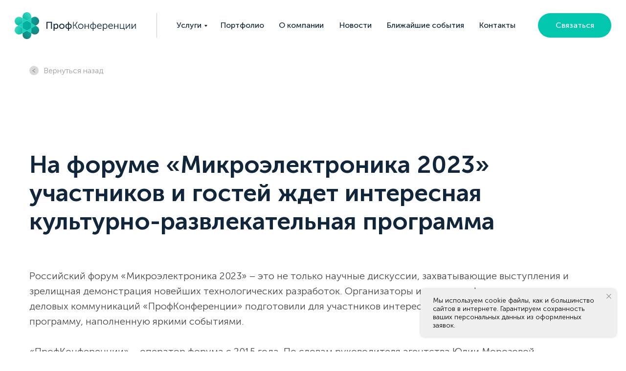

--- FILE ---
content_type: text/html; charset=UTF-8
request_url: https://proconf.ru/news/microelectronics/cultural_and_entertainment_2023
body_size: 37476
content:
<!DOCTYPE html> <html lang="ru"> <head> <meta charset="utf-8" /> <meta http-equiv="Content-Type" content="text/html; charset=utf-8" /> <meta name="viewport" content="width=device-width, initial-scale=1.0" /> <!--metatextblock--> <title>На форуме «Микроэлектроника 2023» участников и гостей ждет интересная культурно-развлекательная программа</title> <meta name="description" content="Мероприятия культурно-развлекательной программы создают неповторимую атмосферу и позитивные эмоции участников, дополнительные условия для нетворкинга и тимблидинга. ПрофКонференции – оператор форума с 2015 года" /> <meta name="keywords" content="форум микроэлектроника 2023, конференция микроэлектроника, микроэлектроника, профессиональные конференции, профконф" /> <meta property="og:url" content="https://proconf.ru/news/microelectronics/cultural_and_entertainment_2023" /> <meta property="og:title" content="На форуме «Микроэлектроника 2023» участников и гостей ждет интересная культурно-развлекательная программа" /> <meta property="og:description" content="Мероприятия культурно-развлекательной программы создают неповторимую атмосферу и позитивные эмоции участников, дополнительные условия для нетворкинга и тимблидинга. ПрофКонференции – оператор форума с 2015 года" /> <meta property="og:type" content="website" /> <meta property="og:image" content="https://static.tildacdn.com/tild6437-6439-4362-b237-363263616636/Microelectronica_202.jpg" /> <link rel="canonical" href="https://proconf.ru/news/microelectronics/cultural_and_entertainment_2023"> <!--/metatextblock--> <meta name="format-detection" content="telephone=no" /> <meta http-equiv="x-dns-prefetch-control" content="on"> <link rel="dns-prefetch" href="https://ws.tildacdn.com"> <link rel="dns-prefetch" href="https://static.tildacdn.com"> <link rel="shortcut icon" href="https://static.tildacdn.com/tild3138-3665-4631-b332-336666366566/favicon_11.ico" type="image/x-icon" /> <link rel="apple-touch-icon" href="https://static.tildacdn.com/tild6366-3138-4238-a665-316665306539/Frame_34_1.png"> <link rel="apple-touch-icon" sizes="76x76" href="https://static.tildacdn.com/tild6366-3138-4238-a665-316665306539/Frame_34_1.png"> <link rel="apple-touch-icon" sizes="152x152" href="https://static.tildacdn.com/tild6366-3138-4238-a665-316665306539/Frame_34_1.png"> <link rel="apple-touch-startup-image" href="https://static.tildacdn.com/tild6366-3138-4238-a665-316665306539/Frame_34_1.png"> <meta name="msapplication-TileColor" content="#000000"> <meta name="msapplication-TileImage" content="https://static.tildacdn.com/tild3736-3561-4235-b936-623338663037/Frame_34_2.png"> <!-- Assets --> <script src="https://neo.tildacdn.com/js/tilda-fallback-1.0.min.js" async charset="utf-8"></script> <link rel="stylesheet" href="https://static.tildacdn.com/css/tilda-grid-3.0.min.css" type="text/css" media="all" onerror="this.loaderr='y';"/> <link rel="stylesheet" href="https://static.tildacdn.com/ws/project6576289/tilda-blocks-page38834565.min.css?t=1760355101" type="text/css" media="all" onerror="this.loaderr='y';" /> <link rel="stylesheet" href="https://static.tildacdn.com/css/tilda-animation-2.0.min.css" type="text/css" media="all" onerror="this.loaderr='y';" /> <link rel="stylesheet" href="https://static.tildacdn.com/css/tilda-popup-1.1.min.css" type="text/css" media="print" onload="this.media='all';" onerror="this.loaderr='y';" /> <noscript><link rel="stylesheet" href="https://static.tildacdn.com/css/tilda-popup-1.1.min.css" type="text/css" media="all" /></noscript> <link rel="stylesheet" href="https://static.tildacdn.com/css/tilda-feed-1.1.min.css" type="text/css" media="all" onerror="this.loaderr='y';" /> <link rel="stylesheet" href="https://static.tildacdn.com/css/tilda-slds-1.4.min.css" type="text/css" media="print" onload="this.media='all';" onerror="this.loaderr='y';" /> <noscript><link rel="stylesheet" href="https://static.tildacdn.com/css/tilda-slds-1.4.min.css" type="text/css" media="all" /></noscript> <link rel="stylesheet" href="https://static.tildacdn.com/css/tilda-forms-1.0.min.css" type="text/css" media="all" onerror="this.loaderr='y';" /> <link rel="stylesheet" href="https://static.tildacdn.com/css/tilda-menusub-1.0.min.css" type="text/css" media="print" onload="this.media='all';" onerror="this.loaderr='y';" /> <noscript><link rel="stylesheet" href="https://static.tildacdn.com/css/tilda-menusub-1.0.min.css" type="text/css" media="all" /></noscript> <link rel="stylesheet" href="https://static.tildacdn.com/css/tilda-zoom-2.0.min.css" type="text/css" media="print" onload="this.media='all';" onerror="this.loaderr='y';" /> <noscript><link rel="stylesheet" href="https://static.tildacdn.com/css/tilda-zoom-2.0.min.css" type="text/css" media="all" /></noscript> <script nomodule src="https://static.tildacdn.com/js/tilda-polyfill-1.0.min.js" charset="utf-8"></script> <script type="text/javascript">function t_onReady(func) {if(document.readyState!='loading') {func();} else {document.addEventListener('DOMContentLoaded',func);}}
function t_onFuncLoad(funcName,okFunc,time) {if(typeof window[funcName]==='function') {okFunc();} else {setTimeout(function() {t_onFuncLoad(funcName,okFunc,time);},(time||100));}}function t_throttle(fn,threshhold,scope) {return function() {fn.apply(scope||this,arguments);};}function t396_initialScale(t){var e=document.getElementById("rec"+t);if(e){var i=e.querySelector(".t396__artboard");if(i){window.tn_scale_initial_window_width||(window.tn_scale_initial_window_width=document.documentElement.clientWidth);var a=window.tn_scale_initial_window_width,r=[],n,l=i.getAttribute("data-artboard-screens");if(l){l=l.split(",");for(var o=0;o<l.length;o++)r[o]=parseInt(l[o],10)}else r=[320,480,640,960,1200];for(var o=0;o<r.length;o++){var d=r[o];a>=d&&(n=d)}var _="edit"===window.allrecords.getAttribute("data-tilda-mode"),c="center"===t396_getFieldValue(i,"valign",n,r),s="grid"===t396_getFieldValue(i,"upscale",n,r),w=t396_getFieldValue(i,"height_vh",n,r),g=t396_getFieldValue(i,"height",n,r),u=!!window.opr&&!!window.opr.addons||!!window.opera||-1!==navigator.userAgent.indexOf(" OPR/");if(!_&&c&&!s&&!w&&g&&!u){var h=parseFloat((a/n).toFixed(3)),f=[i,i.querySelector(".t396__carrier"),i.querySelector(".t396__filter")],v=Math.floor(parseInt(g,10)*h)+"px",p;i.style.setProperty("--initial-scale-height",v);for(var o=0;o<f.length;o++)f[o].style.setProperty("height","var(--initial-scale-height)");t396_scaleInitial__getElementsToScale(i).forEach((function(t){t.style.zoom=h}))}}}}function t396_scaleInitial__getElementsToScale(t){return t?Array.prototype.slice.call(t.children).filter((function(t){return t&&(t.classList.contains("t396__elem")||t.classList.contains("t396__group"))})):[]}function t396_getFieldValue(t,e,i,a){var r,n=a[a.length-1];if(!(r=i===n?t.getAttribute("data-artboard-"+e):t.getAttribute("data-artboard-"+e+"-res-"+i)))for(var l=0;l<a.length;l++){var o=a[l];if(!(o<=i)&&(r=o===n?t.getAttribute("data-artboard-"+e):t.getAttribute("data-artboard-"+e+"-res-"+o)))break}return r}window.TN_SCALE_INITIAL_VER="1.0",window.tn_scale_initial_window_width=null;</script> <script src="https://static.tildacdn.com/js/jquery-1.10.2.min.js" charset="utf-8" onerror="this.loaderr='y';"></script> <script src="https://static.tildacdn.com/js/tilda-scripts-3.0.min.js" charset="utf-8" defer onerror="this.loaderr='y';"></script> <script src="https://static.tildacdn.com/ws/project6576289/tilda-blocks-page38834565.min.js?t=1760355101" charset="utf-8" async onerror="this.loaderr='y';"></script> <script src="https://static.tildacdn.com/js/tilda-lazyload-1.0.min.js" charset="utf-8" async onerror="this.loaderr='y';"></script> <script src="https://static.tildacdn.com/js/tilda-animation-2.0.min.js" charset="utf-8" async onerror="this.loaderr='y';"></script> <script src="https://static.tildacdn.com/js/tilda-zero-1.1.min.js" charset="utf-8" async onerror="this.loaderr='y';"></script> <script src="https://static.tildacdn.com/js/tilda-submenublocks-1.0.min.js" charset="utf-8" async onerror="this.loaderr='y';"></script> <script src="https://static.tildacdn.com/js/tilda-feed-1.1.min.js" charset="utf-8" async onerror="this.loaderr='y';"></script> <script src="https://static.tildacdn.com/js/tilda-slds-1.4.min.js" charset="utf-8" async onerror="this.loaderr='y';"></script> <script src="https://static.tildacdn.com/js/hammer.min.js" charset="utf-8" async onerror="this.loaderr='y';"></script> <script src="https://static.tildacdn.com/js/tilda-popup-1.0.min.js" charset="utf-8" async onerror="this.loaderr='y';"></script> <script src="https://static.tildacdn.com/js/tilda-forms-1.0.min.js" charset="utf-8" async onerror="this.loaderr='y';"></script> <script src="https://static.tildacdn.com/js/tilda-menusub-1.0.min.js" charset="utf-8" async onerror="this.loaderr='y';"></script> <script src="https://static.tildacdn.com/js/tilda-menu-1.0.min.js" charset="utf-8" async onerror="this.loaderr='y';"></script> <script src="https://static.tildacdn.com/js/tilda-zoom-2.0.min.js" charset="utf-8" async onerror="this.loaderr='y';"></script> <script src="https://static.tildacdn.com/js/tilda-zero-scale-1.0.min.js" charset="utf-8" async onerror="this.loaderr='y';"></script> <script src="https://static.tildacdn.com/js/tilda-skiplink-1.0.min.js" charset="utf-8" async onerror="this.loaderr='y';"></script> <script src="https://static.tildacdn.com/js/tilda-events-1.0.min.js" charset="utf-8" async onerror="this.loaderr='y';"></script> <script type="text/javascript">window.dataLayer=window.dataLayer||[];</script> <script type="text/javascript">(function() {if((/bot|google|yandex|baidu|bing|msn|duckduckbot|teoma|slurp|crawler|spider|robot|crawling|facebook/i.test(navigator.userAgent))===false&&typeof(sessionStorage)!='undefined'&&sessionStorage.getItem('visited')!=='y'&&document.visibilityState){var style=document.createElement('style');style.type='text/css';style.innerHTML='@media screen and (min-width: 980px) {.t-records {opacity: 0;}.t-records_animated {-webkit-transition: opacity ease-in-out .2s;-moz-transition: opacity ease-in-out .2s;-o-transition: opacity ease-in-out .2s;transition: opacity ease-in-out .2s;}.t-records.t-records_visible {opacity: 1;}}';document.getElementsByTagName('head')[0].appendChild(style);function t_setvisRecs(){var alr=document.querySelectorAll('.t-records');Array.prototype.forEach.call(alr,function(el) {el.classList.add("t-records_animated");});setTimeout(function() {Array.prototype.forEach.call(alr,function(el) {el.classList.add("t-records_visible");});sessionStorage.setItem("visited","y");},400);}
document.addEventListener('DOMContentLoaded',t_setvisRecs);}})();</script></head> <body class="t-body" style="margin:0;"> <!--allrecords--> <div id="allrecords" class="t-records" data-hook="blocks-collection-content-node" data-tilda-project-id="6576289" data-tilda-page-id="38834565" data-tilda-page-alias="news/microelectronics/cultural_and_entertainment_2023" data-tilda-formskey="5d31690037e2e2287249c2c946576289" data-tilda-lazy="yes" data-tilda-project-lang="RU" data-tilda-root-zone="com" data-tilda-project-country="RU"> <!--header--> <header id="t-header" class="t-records" data-hook="blocks-collection-content-node" data-tilda-project-id="6576289" data-tilda-page-id="33452790" data-tilda-formskey="5d31690037e2e2287249c2c946576289" data-tilda-lazy="yes" data-tilda-project-lang="RU" data-tilda-root-zone="com" data-tilda-project-country="RU"> <div id="rec542329360" class="r t-rec t-screenmin-980px" style=" " data-animationappear="off" data-record-type="396" data-screen-min="980px"> <!-- T396 --> <style>#rec542329360 .t396__artboard {height:105px;background-color:#ffffff;}#rec542329360 .t396__filter {height:105px;}#rec542329360 .t396__carrier{height:105px;background-position:center center;background-attachment:scroll;background-size:cover;background-repeat:no-repeat;}@media screen and (max-width:1199px) {#rec542329360 .t396__artboard,#rec542329360 .t396__filter,#rec542329360 .t396__carrier {height:85px;}#rec542329360 .t396__artboard {background-color:#ffffff;}#rec542329360 .t396__filter{}#rec542329360 .t396__carrier {background-position:center center;background-image:unset;background-attachment:scroll;}}@media screen and (max-width:959px) {#rec542329360 .t396__artboard,#rec542329360 .t396__filter,#rec542329360 .t396__carrier {}#rec542329360 .t396__filter {}#rec542329360 .t396__carrier {background-attachment:scroll;}}@media screen and (max-width:639px) {#rec542329360 .t396__artboard,#rec542329360 .t396__filter,#rec542329360 .t396__carrier {}#rec542329360 .t396__filter {}#rec542329360 .t396__carrier {background-attachment:scroll;}}@media screen and (max-width:479px) {#rec542329360 .t396__artboard,#rec542329360 .t396__filter,#rec542329360 .t396__carrier {}#rec542329360 .t396__filter {}#rec542329360 .t396__carrier {background-attachment:scroll;}}#rec542329360 .tn-elem[data-elem-id="1674736285852"]{z-index:2;top:25px;left:30px;width:250px;height:auto;}#rec542329360 .tn-elem[data-elem-id="1674736285852"] .tn-atom{background-position:center center;border-color:transparent ;border-style:solid;}#rec542329360 .tn-elem[data-elem-id="1674736285852"] .tn-atom__img {}@media screen and (max-width:1199px) {#rec542329360 .tn-elem[data-elem-id="1674736285852"] {top:20px;left:10px;width:200px;height:auto;}}@media screen and (max-width:959px) {}@media screen and (max-width:639px) {}@media screen and (max-width:479px) {}#rec542329360 .tn-elem[data-elem-id="1674736346632"]{z-index:3;top:27px;left:320px;width:1px;height:50px;}#rec542329360 .tn-elem[data-elem-id="1674736346632"] .tn-atom{opacity:0.25;background-color:#11263a;background-position:center center;border-color:transparent ;border-style:solid;}@media screen and (max-width:1199px) {#rec542329360 .tn-elem[data-elem-id="1674736346632"] {top:20px;left:255px;height:40px;}}@media screen and (max-width:959px) {}@media screen and (max-width:639px) {}@media screen and (max-width:479px) {}#rec542329360 .tn-elem[data-elem-id="1674736459641"]{color:#11263a;text-align:left;z-index:4;top:38px;left:361px;width:60px;height:28px;}#rec542329360 .tn-elem[data-elem-id="1674736459641"] .tn-atom{color:#11263a;font-size:16px;font-family:'MuseoSansCyrl',Arial,sans-serif;line-height:1.55;font-weight:500;border-radius:30px;background-position:center center;border-color:transparent ;border-style:solid;transition:background-color 0.2s ease-in-out,color 0.2s ease-in-out,border-color 0.2s ease-in-out;}@media (hover),(min-width:0\0) {#rec542329360 .tn-elem[data-elem-id="1674736459641"] .tn-atom:hover {}#rec542329360 .tn-elem[data-elem-id="1674736459641"] .tn-atom:hover {color:#14a597;}}@media screen and (max-width:1199px) {#rec542329360 .tn-elem[data-elem-id="1674736459641"] {top:26px;left:301px;width:60px;}#rec542329360 .tn-elem[data-elem-id="1674736459641"] .tn-atom{font-size:16px;background-size:cover;}}@media screen and (max-width:959px) {}@media screen and (max-width:639px) {}@media screen and (max-width:479px) {}#rec542329360 .tn-elem[data-elem-id="1674736839496"]{color:#11263a;text-align:left;z-index:5;top:38px;left:451px;width:70px;height:28px;}#rec542329360 .tn-elem[data-elem-id="1674736839496"] .tn-atom{color:#11263a;font-size:16px;font-family:'MuseoSansCyrl',Arial,sans-serif;line-height:1.55;font-weight:500;border-radius:30px;background-position:center center;border-color:transparent ;border-style:solid;transition:background-color 0.2s ease-in-out,color 0.2s ease-in-out,border-color 0.2s ease-in-out;}@media (hover),(min-width:0\0) {#rec542329360 .tn-elem[data-elem-id="1674736839496"] .tn-atom:hover {}#rec542329360 .tn-elem[data-elem-id="1674736839496"] .tn-atom:hover {color:#14a597;}}@media screen and (max-width:1199px) {#rec542329360 .tn-elem[data-elem-id="1674736839496"] {top:26px;left:381px;}#rec542329360 .tn-elem[data-elem-id="1674736839496"] .tn-atom{font-size:16px;background-size:cover;}}@media screen and (max-width:959px) {}@media screen and (max-width:639px) {}@media screen and (max-width:479px) {}#rec542329360 .tn-elem[data-elem-id="1674736854894"]{color:#11263a;text-align:left;z-index:6;top:38px;left:570px;width:94px;height:28px;}#rec542329360 .tn-elem[data-elem-id="1674736854894"] .tn-atom{color:#11263a;font-size:16px;font-family:'MuseoSansCyrl',Arial,sans-serif;line-height:1.55;font-weight:500;border-radius:30px;background-position:center center;border-color:transparent ;border-style:solid;transition:background-color 0.2s ease-in-out,color 0.2s ease-in-out,border-color 0.2s ease-in-out;}@media (hover),(min-width:0\0) {#rec542329360 .tn-elem[data-elem-id="1674736854894"] .tn-atom:hover {}#rec542329360 .tn-elem[data-elem-id="1674736854894"] .tn-atom:hover {color:#14a597;}}@media screen and (max-width:1199px) {#rec542329360 .tn-elem[data-elem-id="1674736854894"] {top:28px;left:490px;width:96px;height:25px;}#rec542329360 .tn-elem[data-elem-id="1674736854894"] .tn-atom{font-size:16px;background-size:cover;}}@media screen and (max-width:959px) {}@media screen and (max-width:639px) {}@media screen and (max-width:479px) {}#rec542329360 .tn-elem[data-elem-id="1674736906714"]{color:#11263a;text-align:left;z-index:7;top:38px;left:694px;width:67px;height:28px;}#rec542329360 .tn-elem[data-elem-id="1674736906714"] .tn-atom{color:#11263a;font-size:16px;font-family:'MuseoSansCyrl',Arial,sans-serif;line-height:1.55;font-weight:500;border-radius:30px;background-position:center center;border-color:transparent ;border-style:solid;transition:background-color 0.2s ease-in-out,color 0.2s ease-in-out,border-color 0.2s ease-in-out;}@media (hover),(min-width:0\0) {#rec542329360 .tn-elem[data-elem-id="1674736906714"] .tn-atom:hover {}#rec542329360 .tn-elem[data-elem-id="1674736906714"] .tn-atom:hover {color:#14a597;}}@media screen and (max-width:1199px) {#rec542329360 .tn-elem[data-elem-id="1674736906714"] {top:28px;left:606px;width:66px;height:25px;}#rec542329360 .tn-elem[data-elem-id="1674736906714"] .tn-atom{font-size:16px;background-size:cover;}}@media screen and (max-width:959px) {}@media screen and (max-width:639px) {}@media screen and (max-width:479px) {}#rec542329360 .tn-elem[data-elem-id="1674736951666"]{color:#11263a;text-align:left;z-index:8;top:38px;left:791px;width:159px;height:28px;}#rec542329360 .tn-elem[data-elem-id="1674736951666"] .tn-atom{color:#11263a;font-size:16px;font-family:'MuseoSansCyrl',Arial,sans-serif;line-height:1.55;font-weight:500;border-radius:30px;background-position:center center;border-color:transparent ;border-style:solid;transition:background-color 0.2s ease-in-out,color 0.2s ease-in-out,border-color 0.2s ease-in-out;}@media (hover),(min-width:0\0) {#rec542329360 .tn-elem[data-elem-id="1674736951666"] .tn-atom:hover {}#rec542329360 .tn-elem[data-elem-id="1674736951666"] .tn-atom:hover {color:#14a597;}}@media screen and (max-width:1199px) {#rec542329360 .tn-elem[data-elem-id="1674736951666"] {top:28px;left:692px;width:161px;height:25px;}#rec542329360 .tn-elem[data-elem-id="1674736951666"] .tn-atom{font-size:16px;background-size:cover;}}@media screen and (max-width:959px) {}@media screen and (max-width:639px) {}@media screen and (max-width:479px) {}#rec542329360 .tn-elem[data-elem-id="1674736998332"]{color:#11263a;text-align:left;z-index:9;top:38px;left:980px;width:73px;height:28px;}#rec542329360 .tn-elem[data-elem-id="1674736998332"] .tn-atom{color:#11263a;font-size:16px;font-family:'MuseoSansCyrl',Arial,sans-serif;line-height:1.55;font-weight:500;border-radius:30px;background-position:center center;border-color:transparent ;border-style:solid;transition:background-color 0.2s ease-in-out,color 0.2s ease-in-out,border-color 0.2s ease-in-out;}@media (hover),(min-width:0\0) {#rec542329360 .tn-elem[data-elem-id="1674736998332"] .tn-atom:hover {}#rec542329360 .tn-elem[data-elem-id="1674736998332"] .tn-atom:hover {color:#14a597;}}@media screen and (max-width:1199px) {#rec542329360 .tn-elem[data-elem-id="1674736998332"] {top:28px;left:873px;width:73px;height:25px;}#rec542329360 .tn-elem[data-elem-id="1674736998332"] .tn-atom{font-size:16px;background-size:cover;}}@media screen and (max-width:959px) {}@media screen and (max-width:639px) {}@media screen and (max-width:479px) {}#rec542329360 .tn-elem[data-elem-id="1674737081805"]{color:#ffffff;text-align:center;z-index:10;top:27px;left:calc(100% - 150px + -30px);width:150px;height:50px;}#rec542329360 .tn-elem[data-elem-id="1674737081805"] .tn-atom{color:#ffffff;font-size:16px;font-family:'MuseoSansCyrl',Arial,sans-serif;line-height:1.55;font-weight:500;border-radius:30px;background-color:#02c6ae;background-position:center center;border-color:transparent ;border-style:solid;transition:background-color 0.2s ease-in-out,color 0.2s ease-in-out,border-color 0.2s ease-in-out;}@media (hover),(min-width:0\0) {#rec542329360 .tn-elem[data-elem-id="1674737081805"] .tn-atom:hover {background-color:#14a597;background-image:none;}#rec542329360 .tn-elem[data-elem-id="1674737081805"] .tn-atom:hover {color:#ffffff;}}@media screen and (max-width:1199px) {#rec542329360 .tn-elem[data-elem-id="1674737081805"] {top:25px;left:calc(100% - 150px + 1060px);width:130px;height:40px;}#rec542329360 .tn-elem[data-elem-id="1674737081805"] .tn-atom{font-size:16px;background-size:cover;}}@media screen and (max-width:959px) {}@media screen and (max-width:639px) {}@media screen and (max-width:479px) {}</style> <div class='t396'> <div class="t396__artboard" data-artboard-recid="542329360" data-artboard-screens="320,480,640,960,1200" data-artboard-height="105" data-artboard-valign="center" data-artboard-upscale="grid" data-artboard-height-res-960="85" data-artboard-upscale-res-960="grid"> <div class="t396__carrier" data-artboard-recid="542329360"></div> <div class="t396__filter" data-artboard-recid="542329360"></div> <div class='t396__elem tn-elem tn-elem__5423293601674736285852' data-elem-id='1674736285852' data-elem-type='image' data-field-top-value="25" data-field-left-value="30" data-field-width-value="250" data-field-axisy-value="top" data-field-axisx-value="left" data-field-container-value="window" data-field-topunits-value="px" data-field-leftunits-value="px" data-field-heightunits-value="" data-field-widthunits-value="px" data-field-filewidth-value="273" data-field-fileheight-value="60" data-field-top-res-960-value="20" data-field-left-res-960-value="10" data-field-width-res-960-value="200" data-field-container-res-960-value="grid"> <a class='tn-atom' href="/"> <img class='tn-atom__img t-img' data-original='https://static.tildacdn.com/tild6131-3964-4165-a461-383039646630/Group_134_3.svg'
src='https://static.tildacdn.com/tild6131-3964-4165-a461-383039646630/Group_134_3.svg'
alt='' imgfield='tn_img_1674736285852'
/> </a> </div> <div class='t396__elem tn-elem tn-elem__5423293601674736346632' data-elem-id='1674736346632' data-elem-type='shape' data-field-top-value="27" data-field-left-value="320" data-field-height-value="50" data-field-width-value="1" data-field-axisy-value="top" data-field-axisx-value="left" data-field-container-value="window" data-field-topunits-value="px" data-field-leftunits-value="px" data-field-heightunits-value="px" data-field-widthunits-value="px" data-field-top-res-960-value="20" data-field-left-res-960-value="255" data-field-height-res-960-value="40" data-field-container-res-960-value="grid"> <div class='tn-atom'> </div> </div> <div class='t396__elem tn-elem tn-elem__5423293601674736459641' data-elem-id='1674736459641' data-elem-type='button' data-field-top-value="38" data-field-left-value="361" data-field-height-value="28" data-field-width-value="60" data-field-axisy-value="top" data-field-axisx-value="left" data-field-container-value="window" data-field-topunits-value="px" data-field-leftunits-value="px" data-field-heightunits-value="" data-field-widthunits-value="" data-field-fontsize-value="16" data-field-top-res-960-value="26" data-field-left-res-960-value="301" data-field-width-res-960-value="60" data-field-axisy-res-960-value="top" data-field-container-res-960-value="grid" data-field-fontsize-res-960-value="16"> <a class='tn-atom' href="#submenu:services">Услуги</a> </div> <div class='t396__elem tn-elem tn-elem__5423293601674736839496' data-elem-id='1674736839496' data-elem-type='button' data-field-top-value="38" data-field-left-value="451" data-field-height-value="28" data-field-width-value="70" data-field-axisy-value="top" data-field-axisx-value="left" data-field-container-value="window" data-field-topunits-value="px" data-field-leftunits-value="px" data-field-heightunits-value="" data-field-widthunits-value="" data-field-fontsize-value="16" data-field-top-res-960-value="26" data-field-left-res-960-value="381" data-field-axisy-res-960-value="top" data-field-container-res-960-value="grid" data-field-fontsize-res-960-value="16"> <a class='tn-atom' href="/portfolio">Портфолио</a> </div> <div class='t396__elem tn-elem tn-elem__5423293601674736854894' data-elem-id='1674736854894' data-elem-type='button' data-field-top-value="38" data-field-left-value="570" data-field-height-value="28" data-field-width-value="94" data-field-axisy-value="top" data-field-axisx-value="left" data-field-container-value="window" data-field-topunits-value="px" data-field-leftunits-value="px" data-field-heightunits-value="" data-field-widthunits-value="" data-field-fontsize-value="16" data-field-top-res-960-value="28" data-field-left-res-960-value="490" data-field-height-res-960-value="25" data-field-width-res-960-value="96" data-field-axisy-res-960-value="top" data-field-container-res-960-value="grid" data-field-fontsize-res-960-value="16"> <a class='tn-atom' href="/about">О компании</a> </div> <div class='t396__elem tn-elem tn-elem__5423293601674736906714' data-elem-id='1674736906714' data-elem-type='button' data-field-top-value="38" data-field-left-value="694" data-field-height-value="28" data-field-width-value="67" data-field-axisy-value="top" data-field-axisx-value="left" data-field-container-value="window" data-field-topunits-value="px" data-field-leftunits-value="px" data-field-heightunits-value="" data-field-widthunits-value="" data-field-fontsize-value="16" data-field-top-res-960-value="28" data-field-left-res-960-value="606" data-field-height-res-960-value="25" data-field-width-res-960-value="66" data-field-axisy-res-960-value="top" data-field-container-res-960-value="grid" data-field-fontsize-res-960-value="16"> <a class='tn-atom' href="/news">Новости</a> </div> <div class='t396__elem tn-elem tn-elem__5423293601674736951666' data-elem-id='1674736951666' data-elem-type='button' data-field-top-value="38" data-field-left-value="791" data-field-height-value="28" data-field-width-value="159" data-field-axisy-value="top" data-field-axisx-value="left" data-field-container-value="window" data-field-topunits-value="px" data-field-leftunits-value="px" data-field-heightunits-value="" data-field-widthunits-value="" data-field-fontsize-value="16" data-field-top-res-960-value="28" data-field-left-res-960-value="692" data-field-height-res-960-value="25" data-field-width-res-960-value="161" data-field-axisy-res-960-value="top" data-field-container-res-960-value="grid" data-field-fontsize-res-960-value="16"> <a class='tn-atom' href="/developments">Ближайшие события</a> </div> <div class='t396__elem tn-elem tn-elem__5423293601674736998332' data-elem-id='1674736998332' data-elem-type='button' data-field-top-value="38" data-field-left-value="980" data-field-height-value="28" data-field-width-value="73" data-field-axisy-value="top" data-field-axisx-value="left" data-field-container-value="window" data-field-topunits-value="px" data-field-leftunits-value="px" data-field-heightunits-value="" data-field-widthunits-value="" data-field-fontsize-value="16" data-field-top-res-960-value="28" data-field-left-res-960-value="873" data-field-height-res-960-value="25" data-field-width-res-960-value="73" data-field-axisy-res-960-value="top" data-field-container-res-960-value="grid" data-field-fontsize-res-960-value="16"> <a class='tn-atom' href="/contacts">Контакты</a> </div> <div class='t396__elem tn-elem tn-elem__5423293601674737081805' data-elem-id='1674737081805' data-elem-type='button' data-field-top-value="27" data-field-left-value="-30" data-field-height-value="50" data-field-width-value="150" data-field-axisy-value="top" data-field-axisx-value="right" data-field-container-value="window" data-field-topunits-value="px" data-field-leftunits-value="px" data-field-heightunits-value="" data-field-widthunits-value="" data-field-fontsize-value="16" data-field-top-res-960-value="25" data-field-left-res-960-value="1060" data-field-height-res-960-value="40" data-field-width-res-960-value="130" data-field-container-res-960-value="grid" data-field-fontsize-res-960-value="16"> <a class='tn-atom' href="#popup:myform">Оставить заявку</a> </div> </div> </div> <script>t_onReady(function() {t_onFuncLoad('t396_init',function() {t396_init('542329360');});});</script> <!-- /T396 --> </div> <div id="rec543692628" class="r t-rec" style=" " data-animationappear="off" data-record-type="702"> <!-- T702 --> <div class="t702"> <div
class="t-popup" data-tooltip-hook="#popup:myform"
role="dialog"
aria-modal="true"
tabindex="-1"
aria-label="Организуем мероприятие под ваш запрос"> <div class="t-popup__close t-popup__block-close"> <button
type="button"
class="t-popup__close-wrapper t-popup__block-close-button"
aria-label="Закрыть диалоговое окно"> <svg role="presentation" class="t-popup__close-icon" width="23px" height="23px" viewBox="0 0 23 23" version="1.1" xmlns="http://www.w3.org/2000/svg" xmlns:xlink="http://www.w3.org/1999/xlink"> <g stroke="none" stroke-width="1" fill="#fff" fill-rule="evenodd"> <rect transform="translate(11.313708, 11.313708) rotate(-45.000000) translate(-11.313708, -11.313708) " x="10.3137085" y="-3.6862915" width="2" height="30"></rect> <rect transform="translate(11.313708, 11.313708) rotate(-315.000000) translate(-11.313708, -11.313708) " x="10.3137085" y="-3.6862915" width="2" height="30"></rect> </g> </svg> </button> </div> <style>@media screen and (max-width:560px){#rec543692628 .t-popup__close-icon g{fill:#ffffff !important;}}</style> <div class="t-popup__container t-width t-width_8" data-popup-type="702"> <div class="t702__wrapper"> <div class="t702__text-wrapper t-align_left"> <div class="t702__title t-title t-title_xxs" id="popuptitle_543692628">Организуем мероприятие под ваш запрос</div> <div class="t702__descr t-descr t-descr_xs">Оставьте заявку и мы свяжемся с вами, чтобы ответить на все вопросы</div> </div> <form
id="form543692628" name='form543692628' role="form" action='' method='POST' data-formactiontype="2" data-inputbox=".t-input-group" 
class="t-form js-form-proccess t-form_inputs-total_5 " data-success-callback="t702_onSuccess"> <input type="hidden" name="formservices[]" value="71b80c842361b5e1de54617599e4b584" class="js-formaction-services"> <input type="hidden" name="formservices[]" value="4f41290354898b6ff5723e43e35948bf" class="js-formaction-services"> <input type="hidden" name="tildaspec-formname" tabindex="-1" value="Шапка"> <!-- @classes t-title t-text t-btn --> <div class="js-successbox t-form__successbox t-text t-text_md"
aria-live="polite"
style="display:none;"></div> <div
class="t-form__inputsbox
t-form__inputsbox_vertical-form t-form__inputsbox_inrow "> <div
class=" t-input-group t-input-group_nm " data-input-lid="1495810359387" data-field-type="nm" data-field-name="Name"> <div class="t-input-block " style="border-radius:5px;"> <input
type="text"
autocomplete="name"
name="Name"
id="input_1495810359387"
class="t-input js-tilda-rule"
value=""
placeholder="Ваше имя" data-tilda-rule="name"
aria-describedby="error_1495810359387"
style="color:#11263a;border:1px solid #c9c9c9;border-radius:5px;"> </div> <div class="t-input-error" aria-live="polite" id="error_1495810359387"></div> </div> <div
class=" t-input-group t-input-group_ph " data-input-lid="1495810410810" data-field-async="true" data-field-type="ph" data-field-name="Phone"> <div class="t-input-block " style="border-radius:5px;"> <input
type="tel"
autocomplete="tel"
name="Phone"
id="input_1495810410810" data-phonemask-init="no" data-phonemask-id="543692628" data-phonemask-lid="1495810410810" data-phonemask-maskcountry="RU" class="t-input js-phonemask-input js-tilda-rule"
value=""
placeholder="+1(000)000-0000" data-tilda-req="1" aria-required="true" aria-describedby="error_1495810410810"
style="color:#11263a;border:1px solid #c9c9c9;border-radius:5px;"> <script type="text/javascript">t_onReady(function() {t_onFuncLoad('t_loadJsFile',function() {t_loadJsFile('https://static.tildacdn.com/js/tilda-phone-mask-1.1.min.js',function() {t_onFuncLoad('t_form_phonemask_load',function() {var phoneMasks=document.querySelectorAll('#rec543692628 [data-phonemask-lid="1495810410810"]');t_form_phonemask_load(phoneMasks);});})})});</script> </div> <div class="t-input-error" aria-live="polite" id="error_1495810410810"></div> </div> <div
class=" t-input-group t-input-group_em " data-input-lid="1495810354468" data-field-type="em" data-field-name="Email"> <div class="t-input-block " style="border-radius:5px;"> <input
type="email"
autocomplete="email"
name="Email"
id="input_1495810354468"
class="t-input js-tilda-rule"
value=""
placeholder="example@site.com" data-tilda-rule="email"
aria-describedby="error_1495810354468"
style="color:#11263a;border:1px solid #c9c9c9;border-radius:5px;"> </div> <div class="t-input-error" aria-live="polite" id="error_1495810354468"></div> </div> <div
class=" t-input-group t-input-group_ta " data-input-lid="1698680921153" data-field-type="ta" data-field-name="Textarea"> <div class="t-input-block " style="border-radius:5px;"> <textarea
name="Textarea"
id="input_1698680921153"
class="t-input js-tilda-rule"
placeholder="Комментарий" aria-describedby="error_1698680921153"
style="color:#11263a;border:1px solid #c9c9c9;border-radius:5px;height:102px;"
rows="3"></textarea> </div> <div class="t-input-error" aria-live="polite" id="error_1698680921153"></div> </div> <div
class=" t-input-group t-input-group_cb " data-input-lid="1674998981925" data-field-type="cb" data-field-name="Checkbox" data-default-value=y
> <div class="t-input-block " style="border-radius:5px;"> <label
class="t-checkbox__control t-checkbox__control_flex t-text t-text_xs"
style=""> <input
type="checkbox"
name="Checkbox"
value="yes"
class="t-checkbox js-tilda-rule"
checked data-tilda-req="1" aria-required="true"> <div
class="t-checkbox__indicator"
style="border-color:#02c6ae"></div> <span>Я ознакомлен c <a href="/privacy" style="color: rgb(20, 165, 151);">политикой конфиденциальности</a>&nbsp;и даю согласие на предоставление персональных данных</span></label> <style>#rec543692628 .t-checkbox__indicator:after{border-color:#02c6ae;}</style> </div> <div class="t-input-error" aria-live="polite" id="error_1674998981925"></div> </div> <div class="t-form__errorbox-middle"> <!--noindex--> <div
class="js-errorbox-all t-form__errorbox-wrapper"
style="display:none;" data-nosnippet
tabindex="-1"
aria-label="Ошибки при заполнении формы"> <ul
role="list"
class="t-form__errorbox-text t-text t-text_md"> <li class="t-form__errorbox-item js-rule-error js-rule-error-all"></li> <li class="t-form__errorbox-item js-rule-error js-rule-error-req"></li> <li class="t-form__errorbox-item js-rule-error js-rule-error-email"></li> <li class="t-form__errorbox-item js-rule-error js-rule-error-name"></li> <li class="t-form__errorbox-item js-rule-error js-rule-error-phone"></li> <li class="t-form__errorbox-item js-rule-error js-rule-error-minlength"></li> <li class="t-form__errorbox-item js-rule-error js-rule-error-string"></li> </ul> </div> <!--/noindex--> </div> <div class="t-form__submit"> <button
class="t-submit t-btnflex t-btnflex_type_submit t-btnflex_md"
type="submit"> <span class="t-btnflex__text">Отправить</span> <style>#rec543692628 .t-btnflex.t-btnflex_type_submit {color:#ffffff;background-color:#02c6ae;border-style:none !important;border-radius:60px;box-shadow:none !important;font-family:MuseoSansCyrl;font-weight:500;transition-duration:0.2s;transition-property:background-color,color,border-color,box-shadow,opacity,transform;transition-timing-function:ease-in-out;}@media (hover:hover) {#rec543692628 .t-btnflex.t-btnflex_type_submit:not(.t-animate_no-hover):hover {color:#ffffff !important;background-color:#14a597 !important;}#rec543692628 .t-btnflex.t-btnflex_type_submit:not(.t-animate_no-hover):focus-visible {color:#ffffff !important;background-color:#14a597 !important;}}</style> </button> </div> </div> <div class="t-form__errorbox-bottom"> <!--noindex--> <div
class="js-errorbox-all t-form__errorbox-wrapper"
style="display:none;" data-nosnippet
tabindex="-1"
aria-label="Ошибки при заполнении формы"> <ul
role="list"
class="t-form__errorbox-text t-text t-text_md"> <li class="t-form__errorbox-item js-rule-error js-rule-error-all"></li> <li class="t-form__errorbox-item js-rule-error js-rule-error-req"></li> <li class="t-form__errorbox-item js-rule-error js-rule-error-email"></li> <li class="t-form__errorbox-item js-rule-error js-rule-error-name"></li> <li class="t-form__errorbox-item js-rule-error js-rule-error-phone"></li> <li class="t-form__errorbox-item js-rule-error js-rule-error-minlength"></li> <li class="t-form__errorbox-item js-rule-error js-rule-error-string"></li> </ul> </div> <!--/noindex--> </div> </form> <style>#rec543692628 input::-webkit-input-placeholder {color:#11263a;opacity:0.5;}#rec543692628 input::-moz-placeholder{color:#11263a;opacity:0.5;}#rec543692628 input:-moz-placeholder {color:#11263a;opacity:0.5;}#rec543692628 input:-ms-input-placeholder{color:#11263a;opacity:0.5;}#rec543692628 textarea::-webkit-input-placeholder {color:#11263a;opacity:0.5;}#rec543692628 textarea::-moz-placeholder{color:#11263a;opacity:0.5;}#rec543692628 textarea:-moz-placeholder {color:#11263a;opacity:0.5;}#rec543692628 textarea:-ms-input-placeholder{color:#11263a;opacity:0.5;}</style> </div> </div> </div> </div> <script>t_onReady(function() {t_onFuncLoad('t702_initPopup',function() {t702_initPopup('543692628');});});</script> <style> #rec543692628 .t702__title{color:#11263a;font-weight:600;font-family:'MuseoSansCyrl';}@media screen and (min-width:900px){#rec543692628 .t702__title{font-size:50px;line-height:1.1;}}#rec543692628 .t702__descr{font-size:20px;font-weight:400;font-family:'MuseoSansCyrl';}</style> </div> <div id="rec542334269" class="r t-rec" style=" " data-animationappear="off" data-record-type="966"> <!-- T966 --> <div class="t966" data-tooltip-hook="#submenu:services" data-tooltip-margin="" data-add-arrow="on"> <div class="t966__tooltip-menu" data-style-from-rec="542334269"> <div class="t966__tooltip-menu-corner"></div> <div class="t966__content"> <div class="t966__menu-list" role="menu" aria-label=""> <div class="t966__menu-item-wrapper t-submenublocks__item"> <a class="t966__menu-link"
href="/services/business-conference"
role="menuitem"
style="display:block;" data-menu-item-number="1"> <div class="t966__menu-item"> <div class="t966__menu-item-text"> <div class="t966__menu-item-title t966__typo__menu_542334269 t-name" data-redactor-nohref="yes" style="color:#11263a;font-size:16px;font-weight:500;font-family:'MuseoSansCyrl';" field="li_title__1607692272826">Бизнес-конференции, конгрессы и форумы</div> <div class="t966__menu-item-desc t966__typo__subtitle_542334269 t-descr" data-redactor-nohref="yes" style="" field="li_descr__1607692272826"></div> </div> </div> </a> </div> <div class="t966__menu-item-wrapper t-submenublocks__item"> <a class="t966__menu-link"
href="/services/scientific-conference"
role="menuitem"
style="display:block;" data-menu-item-number="2"> <div class="t966__menu-item"> <div class="t966__menu-item-text"> <div class="t966__menu-item-title t966__typo__menu_542334269 t-name" data-redactor-nohref="yes" style="color:#11263a;font-size:16px;font-weight:500;font-family:'MuseoSansCyrl';" field="li_title__1607692276801">Научные конференции</div> <div class="t966__menu-item-desc t966__typo__subtitle_542334269 t-descr" data-redactor-nohref="yes" style="" field="li_descr__1607692276801"></div> </div> </div> </a> </div> <div class="t966__menu-item-wrapper t-submenublocks__item"> <a class="t966__menu-link"
href="/services/master-classes"
role="menuitem"
style="display:block;" data-menu-item-number="3"> <div class="t966__menu-item"> <div class="t966__menu-item-text"> <div class="t966__menu-item-title t966__typo__menu_542334269 t-name" data-redactor-nohref="yes" style="color:#11263a;font-size:16px;font-weight:500;font-family:'MuseoSansCyrl';" field="li_title__1607692281884">Мастер-классы мировых экспертов</div> <div class="t966__menu-item-desc t966__typo__subtitle_542334269 t-descr" data-redactor-nohref="yes" style="" field="li_descr__1607692281884"></div> </div> </div> </a> </div> <div class="t966__menu-item-wrapper t-submenublocks__item"> <a class="t966__menu-link"
href="/services/business-tourism"
role="menuitem"
style="display:block;" data-menu-item-number="4"> <div class="t966__menu-item"> <div class="t966__menu-item-text"> <div class="t966__menu-item-title t966__typo__menu_542334269 t-name" data-redactor-nohref="yes" style="color:#11263a;font-size:16px;font-weight:500;font-family:'MuseoSansCyrl';" field="li_title__1607692287695">Бизнес-туризм</div> <div class="t966__menu-item-desc t966__typo__subtitle_542334269 t-descr" data-redactor-nohref="yes" style="" field="li_descr__1607692287695"></div> </div> </div> </a> </div> <div class="t966__menu-item-wrapper t-submenublocks__item"> <a class="t966__menu-link"
href="/services/corporate-programs"
role="menuitem"
style="display:block;" data-menu-item-number="5"> <div class="t966__menu-item"> <div class="t966__menu-item-text"> <div class="t966__menu-item-title t966__typo__menu_542334269 t-name" data-redactor-nohref="yes" style="color:#11263a;font-size:16px;font-weight:500;font-family:'MuseoSansCyrl';" field="li_title__1608039622466">Корпоративные <br />программы</div> <div class="t966__menu-item-desc t966__typo__subtitle_542334269 t-descr" data-redactor-nohref="yes" style="" field="li_descr__1608039622466"></div> </div> </div> </a> </div> <div class="t966__menu-item-wrapper t-submenublocks__item"> <a class="t966__menu-link"
href="/services/seminars"
role="menuitem"
style="display:block;" data-menu-item-number="6"> <div class="t966__menu-item"> <div class="t966__menu-item-text"> <div class="t966__menu-item-title t966__typo__menu_542334269 t-name" data-redactor-nohref="yes" style="color:#11263a;font-size:16px;font-weight:500;font-family:'MuseoSansCyrl';" field="li_title__1608039669194">Тренинги и семинары</div> <div class="t966__menu-item-desc t966__typo__subtitle_542334269 t-descr" data-redactor-nohref="yes" style="" field="li_descr__1608039669194"></div> </div> </div> </a> </div> <div class="t966__menu-item-wrapper t-submenublocks__item"> <a class="t966__menu-link"
href="/services/travel-support"
role="menuitem"
style="display:block;" data-menu-item-number="7"> <div class="t966__menu-item"> <div class="t966__menu-item-text"> <div class="t966__menu-item-title t966__typo__menu_542334269 t-name" data-redactor-nohref="yes" style="color:#11263a;font-size:16px;font-weight:500;font-family:'MuseoSansCyrl';" field="li_title__1608039687216">Туристическая<br />поддержка</div> <div class="t966__menu-item-desc t966__typo__subtitle_542334269 t-descr" data-redactor-nohref="yes" style="" field="li_descr__1608039687216"></div> </div> </div> </a> </div> </div> </div> </div> </div> <script>t_onReady(function() {t_onFuncLoad('t966_divideMenu',function(){t966_divideMenu('542334269','2');});});</script> <script>t_onReady(function() {t_onFuncLoad('t966_init',function() {t966_init('542334269');});});</script> <style>.t966__tooltip-menu[data-style-from-rec='542334269']{max-width:500px;border-radius:20px;}#rec542334269 .t966__content{background-color:#fff;border-radius:20px;}#rec542334269 .t966__tooltip-menu-corner{background-color:#fff;top:-6.5px;border-color:#eee;border-width:0;border-style:none;}#rec542334269 .t966__tooltip-menu{max-width:500px;}</style> <style>#rec542334269 .t966__menu-link:not(.t-active):hover .t966__menu-item-title:not(.t-active){color:#14a597 !important;}</style> <style></style> <style>.t966__tooltip-menu[data-style-from-rec="542334269"] {box-shadow:0px 0px 2px rgba(0,0,0,0.3);}</style> </div> <div id="rec547592230" class="r t-rec" style=" " data-animationappear="off" data-record-type="131"> <!-- T123 --> <div class="t123"> <div class="t-container_100 "> <div class="t-width t-width_100 "> <!-- nominify begin --> <style> 
@media screen and (max-width: 560px) { 
.t706__cartwin-close, 
.t-popup__close { 
background-color:#ffffff !important; 
/*Popup фон полоски*/ 
} 
 
.t706__cartwin-close g, 
.t-popup__close g { 
fill: #11263a!important; 
/*Popup цвет крестика*/ 
} 
} 
</style> <!-- nominify end --> </div> </div> </div> </div> <div id="rec551728196" class="r t-rec" style=" " data-animationappear="off" data-record-type="131"> <!-- T123 --> <div class="t123"> <div class="t-container_100 "> <div class="t-width t-width_100 "> <!-- nominify begin --> <style>
 .t-popup__container  {
     border-radius: 20px;
 }
</style> <!-- nominify end --> </div> </div> </div> </div> <div id="rec547017118" class="r t-rec" style=" " data-animationappear="off" data-record-type="887"> <!-- t887 --> <div class="t887 t887_closed" data-storage-item="t887cookiename_6576289" style="right:20px;"> <div class="t887__wrapper" style="background-color:#f0f0f0;width:400px"> <div class="t887__text t-text" field="text">Мы используем cookie файлы, как и большинство сайтов в интернете. Гарантируем сохранность ваших персональных данных из оформленных заявок.</div> <button type="button" class="t887__close-button t887__icon-close" aria-label="Закрыть уведомление"> <svg role="presentation" width="10" height="10" viewBox="0 0 23 23" xmlns="http://www.w3.org/2000/svg"> <desc>Close</desc> <g fill="#000" fill-rule="evenodd"> <path d="M2e-7 1.41421306L1.41421378-5e-7l21.21320344 21.21320344-1.41421357 1.41421356z" /> <path d="M21.21320294 2e-7l1.41421356 1.41421357L1.41421306 22.62741721-5e-7 21.21320364z" /> </g> </svg> </button> </div> </div> <script type="text/javascript">t_onReady(function() {t_onFuncLoad('t887_init',function() {t887_init('547017118');});});</script> <style>#rec547017118 .t887__text{text-align:left;}</style> <style> #rec547017118 .t887__text{font-size:14px;font-weight:400;font-family:'MuseoSansCyrl';}</style> <style>#rec547017118 .t887__wrapper {box-shadow:0px 0px 5px rgba(0,0,0,0.2);}</style> <style> #rec547017118 .t887__wrapper{border-radius:8px;}</style> </div> <div id="rec545970283" class="r t-rec t-rec_pt_0 t-rec_pb_0 t-screenmax-980px" style="padding-top:0px;padding-bottom:0px; " data-animationappear="off" data-record-type="450" data-screen-max="980px"> <div class="t450__menu__content "
style="top:14px; right: 15px; left: auto;" data-menu="yes" data-appearoffset="" data-hideoffset=""> <div class="t450__burger_container t450__small "> <div class="t450__burger_bg t450__burger_cirqle"
style="background-color:#f0f0f0; opacity:0.50;"> </div> <button type="button"
class="t-menuburger t-menuburger_first t-menuburger__small"
aria-label="Навигационное меню"
aria-expanded="false"> <span style="background-color:#02c6ae;"></span> <span style="background-color:#02c6ae;"></span> <span style="background-color:#02c6ae;"></span> <span style="background-color:#02c6ae;"></span> </button> <script>function t_menuburger_init(recid) {var rec=document.querySelector('#rec' + recid);if(!rec) return;var burger=rec.querySelector('.t-menuburger');if(!burger) return;var isSecondStyle=burger.classList.contains('t-menuburger_second');if(isSecondStyle&&!window.isMobile&&!('ontouchend' in document)) {burger.addEventListener('mouseenter',function() {if(burger.classList.contains('t-menuburger-opened')) return;burger.classList.remove('t-menuburger-unhovered');burger.classList.add('t-menuburger-hovered');});burger.addEventListener('mouseleave',function() {if(burger.classList.contains('t-menuburger-opened')) return;burger.classList.remove('t-menuburger-hovered');burger.classList.add('t-menuburger-unhovered');setTimeout(function() {burger.classList.remove('t-menuburger-unhovered');},300);});}
burger.addEventListener('click',function() {if(!burger.closest('.tmenu-mobile')&&!burger.closest('.t450__burger_container')&&!burger.closest('.t466__container')&&!burger.closest('.t204__burger')&&!burger.closest('.t199__js__menu-toggler')) {burger.classList.toggle('t-menuburger-opened');burger.classList.remove('t-menuburger-unhovered');}});var menu=rec.querySelector('[data-menu="yes"]');if(!menu) return;var menuLinks=menu.querySelectorAll('.t-menu__link-item');var submenuClassList=['t978__menu-link_hook','t978__tm-link','t966__tm-link','t794__tm-link','t-menusub__target-link'];Array.prototype.forEach.call(menuLinks,function(link) {link.addEventListener('click',function() {var isSubmenuHook=submenuClassList.some(function(submenuClass) {return link.classList.contains(submenuClass);});if(isSubmenuHook) return;burger.classList.remove('t-menuburger-opened');});});menu.addEventListener('clickedAnchorInTooltipMenu',function() {burger.classList.remove('t-menuburger-opened');});}
t_onReady(function() {t_onFuncLoad('t_menuburger_init',function(){t_menuburger_init('545970283');});});</script> <style>.t-menuburger{position:relative;flex-shrink:0;width:28px;height:20px;padding:0;border:none;background-color:transparent;outline:none;-webkit-transform:rotate(0deg);transform:rotate(0deg);transition:transform .5s ease-in-out;cursor:pointer;z-index:999;}.t-menuburger span{display:block;position:absolute;width:100%;opacity:1;left:0;-webkit-transform:rotate(0deg);transform:rotate(0deg);transition:.25s ease-in-out;height:3px;background-color:#000;}.t-menuburger span:nth-child(1){top:0px;}.t-menuburger span:nth-child(2),.t-menuburger span:nth-child(3){top:8px;}.t-menuburger span:nth-child(4){top:16px;}.t-menuburger__big{width:42px;height:32px;}.t-menuburger__big span{height:5px;}.t-menuburger__big span:nth-child(2),.t-menuburger__big span:nth-child(3){top:13px;}.t-menuburger__big span:nth-child(4){top:26px;}.t-menuburger__small{width:22px;height:14px;}.t-menuburger__small span{height:2px;}.t-menuburger__small span:nth-child(2),.t-menuburger__small span:nth-child(3){top:6px;}.t-menuburger__small span:nth-child(4){top:12px;}.t-menuburger-opened span:nth-child(1){top:8px;width:0%;left:50%;}.t-menuburger-opened span:nth-child(2){-webkit-transform:rotate(45deg);transform:rotate(45deg);}.t-menuburger-opened span:nth-child(3){-webkit-transform:rotate(-45deg);transform:rotate(-45deg);}.t-menuburger-opened span:nth-child(4){top:8px;width:0%;left:50%;}.t-menuburger-opened.t-menuburger__big span:nth-child(1){top:6px;}.t-menuburger-opened.t-menuburger__big span:nth-child(4){top:18px;}.t-menuburger-opened.t-menuburger__small span:nth-child(1),.t-menuburger-opened.t-menuburger__small span:nth-child(4){top:6px;}@media (hover),(min-width:0\0){.t-menuburger_first:hover span:nth-child(1){transform:translateY(1px);}.t-menuburger_first:hover span:nth-child(4){transform:translateY(-1px);}.t-menuburger_first.t-menuburger__big:hover span:nth-child(1){transform:translateY(3px);}.t-menuburger_first.t-menuburger__big:hover span:nth-child(4){transform:translateY(-3px);}}.t-menuburger_second span:nth-child(2),.t-menuburger_second span:nth-child(3){width:80%;left:20%;right:0;}@media (hover),(min-width:0\0){.t-menuburger_second.t-menuburger-hovered span:nth-child(2),.t-menuburger_second.t-menuburger-hovered span:nth-child(3){animation:t-menuburger-anim 0.3s ease-out normal forwards;}.t-menuburger_second.t-menuburger-unhovered span:nth-child(2),.t-menuburger_second.t-menuburger-unhovered span:nth-child(3){animation:t-menuburger-anim2 0.3s ease-out normal forwards;}}.t-menuburger_second.t-menuburger-opened span:nth-child(2),.t-menuburger_second.t-menuburger-opened span:nth-child(3){left:0;right:0;width:100%!important;}.t-menuburger_third span:nth-child(4){width:70%;left:unset;right:0;}@media (hover),(min-width:0\0){.t-menuburger_third:not(.t-menuburger-opened):hover span:nth-child(4){width:100%;}}.t-menuburger_third.t-menuburger-opened span:nth-child(4){width:0!important;right:50%;}.t-menuburger_fourth{height:12px;}.t-menuburger_fourth.t-menuburger__small{height:8px;}.t-menuburger_fourth.t-menuburger__big{height:18px;}.t-menuburger_fourth span:nth-child(2),.t-menuburger_fourth span:nth-child(3){top:4px;opacity:0;}.t-menuburger_fourth span:nth-child(4){top:8px;}.t-menuburger_fourth.t-menuburger__small span:nth-child(2),.t-menuburger_fourth.t-menuburger__small span:nth-child(3){top:3px;}.t-menuburger_fourth.t-menuburger__small span:nth-child(4){top:6px;}.t-menuburger_fourth.t-menuburger__small span:nth-child(2),.t-menuburger_fourth.t-menuburger__small span:nth-child(3){top:3px;}.t-menuburger_fourth.t-menuburger__small span:nth-child(4){top:6px;}.t-menuburger_fourth.t-menuburger__big span:nth-child(2),.t-menuburger_fourth.t-menuburger__big span:nth-child(3){top:6px;}.t-menuburger_fourth.t-menuburger__big span:nth-child(4){top:12px;}@media (hover),(min-width:0\0){.t-menuburger_fourth:not(.t-menuburger-opened):hover span:nth-child(1){transform:translateY(1px);}.t-menuburger_fourth:not(.t-menuburger-opened):hover span:nth-child(4){transform:translateY(-1px);}.t-menuburger_fourth.t-menuburger__big:not(.t-menuburger-opened):hover span:nth-child(1){transform:translateY(3px);}.t-menuburger_fourth.t-menuburger__big:not(.t-menuburger-opened):hover span:nth-child(4){transform:translateY(-3px);}}.t-menuburger_fourth.t-menuburger-opened span:nth-child(1),.t-menuburger_fourth.t-menuburger-opened span:nth-child(4){top:4px;}.t-menuburger_fourth.t-menuburger-opened span:nth-child(2),.t-menuburger_fourth.t-menuburger-opened span:nth-child(3){opacity:1;}@keyframes t-menuburger-anim{0%{width:80%;left:20%;right:0;}50%{width:100%;left:0;right:0;}100%{width:80%;left:0;right:20%;}}@keyframes t-menuburger-anim2{0%{width:80%;left:0;}50%{width:100%;right:0;left:0;}100%{width:80%;left:20%;right:0;}}</style> </div> </div> <!-- t450 --> <div id="nav545970283marker"></div> <div class="t450__overlay"> <div class="t450__overlay_bg"
style=" "> </div> </div> <div id="nav545970283" class="t450 " data-tooltip-hook="#menuopen"
style="max-width: 260px;background-color: #11263a;"> <button type="button"
class="t450__close-button t450__close t450_opened "
style="background-color: #11263a;"
aria-label="Закрыть меню"> <div class="t450__close_icon" style="color:#ffffff;"> <span></span> <span></span> <span></span> <span></span> </div> </button> <div class="t450__container t-align_left"> <div class="t450__top"> <nav class="t450__menu"> <ul role="list" class="t450__list t-menu__list"> <li class="t450__list_item"> <a class="t-menu__link-item "
href="/" data-menu-submenu-hook="" data-menu-item-number="1">
Главная
</a> </li> <li class="t450__list_item"> <a class="t-menu__link-item t450__link-item_submenu"
href=""
aria-expanded="false" role="button" data-menu-submenu-hook="link_sub2_545970283" data-menu-item-number="2">
Услуги
</a> <div class="t-menusub" data-submenu-hook="link_sub2_545970283" data-submenu-margin="15px" data-add-submenu-arrow=""> <div class="t-menusub__menu"> <div class="t-menusub__content"> <ul role="list" class="t-menusub__list"> <li class="t-menusub__list-item t-name t-name_xs"> <a class="t-menusub__link-item t-name t-name_xs"
href="/services/business-conference" data-menu-item-number="2">Бизнес-конференции, конгрессы и форумы</a> </li> <li class="t-menusub__list-item t-name t-name_xs"> <a class="t-menusub__link-item t-name t-name_xs"
href="/services/scientific-conference" data-menu-item-number="2">Научные конференции</a> </li> <li class="t-menusub__list-item t-name t-name_xs"> <a class="t-menusub__link-item t-name t-name_xs"
href="/services/master-classes" data-menu-item-number="2">Мастер-классы мировых экспертов</a> </li> <li class="t-menusub__list-item t-name t-name_xs"> <a class="t-menusub__link-item t-name t-name_xs"
href="/services/business-tourism" data-menu-item-number="2">Бизнес-туризм</a> </li> <li class="t-menusub__list-item t-name t-name_xs"> <a class="t-menusub__link-item t-name t-name_xs"
href="/services/corporate-programs" data-menu-item-number="2">Корпоративные программы</a> </li> <li class="t-menusub__list-item t-name t-name_xs"> <a class="t-menusub__link-item t-name t-name_xs"
href="/services/seminars" data-menu-item-number="2">Тренинги и семинары</a> </li> <li class="t-menusub__list-item t-name t-name_xs"> <a class="t-menusub__link-item t-name t-name_xs"
href="/services/travel-support" data-menu-item-number="2">Туристическая поддержка</a> </li> </ul> </div> </div> </div> </li> <li class="t450__list_item"> <a class="t-menu__link-item "
href="/portfolio" data-menu-submenu-hook="" data-menu-item-number="3">
Портфолио
</a> </li> <li class="t450__list_item"> <a class="t-menu__link-item "
href="/about" data-menu-submenu-hook="" data-menu-item-number="4">
О компании
</a> </li> <li class="t450__list_item"> <a class="t-menu__link-item "
href="/news" data-menu-submenu-hook="" data-menu-item-number="5">
Новости
</a> </li> <li class="t450__list_item"> <a class="t-menu__link-item "
href="/developments" data-menu-submenu-hook="" data-menu-item-number="6">
Ближайшие события
</a> </li> <li class="t450__list_item"> <a class="t-menu__link-item "
href="/contacts" data-menu-submenu-hook="" data-menu-item-number="7">
Контакты
</a> </li> </ul> </nav> </div> <div class="t450__rightside"> </div> </div> </div> <script>t_onReady(function() {var rec=document.querySelector('#rec545970283');if(!rec) return;rec.setAttribute('data-animationappear','off');rec.style.opacity=1;t_onFuncLoad('t450_initMenu',function() {t450_initMenu('545970283');});});</script> <style>#rec545970283 .t-menu__link-item{-webkit-transition:color 0.3s ease-in-out,opacity 0.3s ease-in-out;transition:color 0.3s ease-in-out,opacity 0.3s ease-in-out;}#rec545970283 .t-menu__link-item.t-active:not(.t978__menu-link){color:#14a597 !important;}@supports (overflow:-webkit-marquee) and (justify-content:inherit){#rec545970283 .t-menu__link-item,#rec545970283 .t-menu__link-item.t-active{opacity:1 !important;}}</style> <script>t_onReady(function() {setTimeout(function(){t_onFuncLoad('t_menusub_init',function() {t_menusub_init('545970283');});},500);});</script> <style>#rec545970283 .t-menusub__link-item{-webkit-transition:color 0.3s ease-in-out,opacity 0.3s ease-in-out;transition:color 0.3s ease-in-out,opacity 0.3s ease-in-out;}#rec545970283 .t-menusub__link-item.t-active{color:#14a597 !important;font-weight:400 !important;}@supports (overflow:-webkit-marquee) and (justify-content:inherit){#rec545970283 .t-menusub__link-item,#rec545970283 .t-menusub__link-item.t-active{opacity:1 !important;}}@media screen and (max-width:980px){#rec545970283 .t-menusub__menu .t-menusub__link-item{color:#ffffff !important;}#rec545970283 .t-menusub__menu .t-menusub__link-item.t-active{color:#14a597 !important;}}</style> <style> #rec545970283 a.t-menusub__link-item{font-size:16px;font-weight:400;font-family:'MuseoSansCyrl';}</style> <style> #rec545970283 a.t-menu__link-item{font-size:20px;color:#ffffff;}</style> <style> #rec545970283 .t450__right_langs_lang a{color:#ffffff;}</style> </div> <div id="rec542350041" class="r t-rec" style=" " data-animationappear="off" data-record-type="131"> <!-- T123 --> <div class="t123"> <div class="t-container_100 "> <div class="t-width t-width_100 "> <!-- nominify begin --> <!--!ANNEXX!--><!--!ANX016-1!--!><!--![{"id":"","data":""},{"id":"anxcommentblock","data":""},{"id":"block","data":"#rec542329360"},{"id":"action","data":"fixed"},{"id":"zindexblock","data":"9999"},{"id":"showscroll","data":"900"},{"id":"bottomfixed","data":"false"},{"id":"reverseshow","data":"true"},{"id":"showscrollreverse","data":"900"},{"id":"shadow","data":"0px 0px 0px 0px rgba(255, 255, 255, 1)"},{"id":"adaptive","data":"960-1199,1200-20000"}]!--> <script> (function() { function annexxAddStyle(numberMod, codestyle, idblock) { let styleBlock = document.querySelector('head > #annexxStyle' + numberMod + (idblock ? idblock : '')); if (!styleBlock) { document.querySelector('head').insertAdjacentHTML('beforeend','<style id="annexxStyle' + numberMod + (idblock ? idblock : '') + '"></style>'); styleBlock = document.querySelector('head > #annexxStyle' + numberMod + (idblock ? idblock : '')); } let t = (function() { return !Array.from(styleBlock.childNodes).some(function(e) { if (e.textContent === codestyle) { return true; } }); }()); if (t) styleBlock.insertAdjacentHTML('beforeend',codestyle); } function annexxRemoveStyle(numberMod, idblock) { let block = document.querySelector('head > #annexxStyle' + numberMod + (idblock ? idblock : '')); if (block) block.remove(); } let arrWidth = "960-1199,1200-20000".split(/,s|,/g).map(e => e.split('-').map(e => +e)), windowWidth = window.innerWidth, shadow = '0px 0px 0px 0px rgba(255, 255, 255, 1)' !== '0px 0px 0px 0px rgba(255, 255, 255, 1)' ? '0px 0px 0px 0px rgba(255, 255, 255, 1)' : false, d = Math.floor(Math.random() * 1e15); if ('#rec542329360' && arrWidth.some(e => e[0] <= windowWidth && windowWidth <= e[1] ? true : false )) { if ('fixed' === 'fixed' && window.pageYOffset < 900) { annexxAddStyle('016', ` #rec542329360 { display: none; } `, d); } document.addEventListener('DOMContentLoaded', function() { let block = document.querySelectorAll('#rec542329360'); block.forEach(block => { if (block.querySelector('.t396__artboard') && getComputedStyle(block.querySelector('.t396__artboard')).backgroundColor === 'rgba(0, 0, 0, 0)') { block.querySelectorAll('.t396__elem').forEach(e => { if (getComputedStyle(e).pointerEvents !== 'none') { e.style.pointerEvents = 'all'; } }); block.style.pointerEvents = 'none'; } switch ('fixed') { case 'overlay': annexxAddStyle('016', ` #rec542329360 { position: absolute; width: 100%; z-index: 9999; ${(function() { if (shadow) return 'box-shadow: 0px 0px 0px 0px rgba(255, 255, 255, 1);'; else return ''; }())} } `); break; case 'fixed': function addStyle() { let top = false ? 100 : -100; annexxAddStyle('016', ` #rec542329360.fixed-zero${d} { -webkit-transform: translateY(${top}%); transform: translateY(${top}%); -webkit-transition: -webkit-transform 300ms linear 0s ${ (function() { if (shadow) { return ', box-shadow 300ms linear 0s'; } else return ''; }()) }; transition: transform 300ms linear 0s ${ (function() { if (shadow) { return ', box-shadow 300ms linear 0s'; } else return ''; }()) }; ${ (function() { if (shadow) { return 'box-shadow: 0px 0px 0px 0px rgba(255, 255, 255, 0);'; } else return ''; }()) } } #rec542329360.fixed-zero${d}.show-fixed-zero { -webkit-transform: translateY(0); transform: translateY(0); ${ (function() { if (shadow) { return 'box-shadow: ' + shadow + ';'; } else return ''; }()) } } `); if (block) block.classList.add(`fixed-zero${d}`); } annexxAddStyle('016', ` #rec542329360 { position: fixed; ${(function() { return false ? 'bottom: 0;' : 'top: 0;'; }())} width: 100%; z-index: 9999; } `); if (900 && !true) { addStyle(); let opacityready = false; window.addEventListener('scroll', function(e) { if (window.pageYOffset >= 900) { if (!opacityready) { opacityready = true; annexxRemoveStyle('016', d); } block.classList.add('show-fixed-zero'); } else block.classList.remove('show-fixed-zero'); }); } else if (shadow) { annexxAddStyle('016', ` #rec542329360 { box-shadow: 0px 0px 0px 0px rgba(255, 255, 255, 1); } `); } if (true) { block.style.transitionDuration = '0ms'; setTimeout(() => { block.style.transitionDuration = ''; },400); addStyle(); let opacityready = false, pos = window.scrollY; if (!opacityready) { opacityready = true; annexxRemoveStyle('016', d); } if (!pos && !900) block.classList.add('show-fixed-zero'); window.addEventListener('scroll', function(e) { let posnew = window.scrollY; if (900) { if (posnew <= pos && 900 <= posnew) { block.classList.add('show-fixed-zero'); pos = posnew; } else { block.classList.remove('show-fixed-zero'); pos = posnew; } } else { if (posnew <= pos) { block.classList.add('show-fixed-zero'); pos = posnew; } else { block.classList.remove('show-fixed-zero'); pos = posnew; } } }); } break; } }); }); } }()); </script> <!-- nominify end --> </div> </div> </div> </div> <div id="rec544781009" class="r t-rec" style=" " data-animationappear="off" data-record-type="131"> <!-- T123 --> <div class="t123"> <div class="t-container_100 "> <div class="t-width t-width_100 "> <!-- nominify begin --> <!--!ANNEXX!--><!--!ANX819-1!--!><!--![{"id":"","data":""},{"id":"anxcommentblock","data":""},{"id":"blocks","data":"#rec542329360, #rec542334269"},{"id":"zindexblocks","data":"9999"},{"id":"elem","data":""},{"id":"zindexelem","data":"1"}]!--> <script> if ('#rec542329360, #rec542334269' || '') { function annexxAddStyle(numberMod, codestyle) { let styleBlock = document.querySelector('head > #annexxStyle' + numberMod); if (!styleBlock) { document.querySelector('head').insertAdjacentHTML('beforeend','<style id="annexxStyle' + numberMod + '"></style>'); styleBlock = document.querySelector('head > #annexxStyle' + numberMod); } let t = (function() { return !Array.from(styleBlock.childNodes).some(function(e) { if (e.textContent === codestyle) { return true; } }); }()); if (t) styleBlock.insertAdjacentHTML('beforeend',codestyle); } document.addEventListener('DOMContentLoaded', function() { if ('#rec542329360, #rec542334269' && '9999') { document.querySelectorAll('#rec542329360, #rec542334269').forEach(e => { if (getComputedStyle(e).position === 'static') { if (e.dataset.recordType === "121") { annexxAddStyle('819',` #${e.id} { position: relative; z-index: 9999 !important; } #${e.id} .t451m__overlay { position: relative !important; } `); } else { annexxAddStyle('819',` #${e.id} { position: relative; z-index: 9999 !important; } `); } } else { annexxAddStyle('819',` #${e.id} { z-index: 9999 !important; } `); } }); } if ('' && '1') { annexxAddStyle('819',` { z-index: 1 !important; } `); } }); } </script> <!-- nominify end --> </div> </div> </div> </div> </header> <!--/header--> <div id="rec627748473" class="r t-rec" style=" " data-animationappear="off" data-record-type="396"> <!-- T396 --> <style>#rec627748473 .t396__artboard {height:105px;background-color:#ffffff;}#rec627748473 .t396__filter {height:105px;}#rec627748473 .t396__carrier{height:105px;background-position:center center;background-attachment:scroll;background-size:cover;background-repeat:no-repeat;}@media screen and (max-width:1199px) {#rec627748473 .t396__artboard,#rec627748473 .t396__filter,#rec627748473 .t396__carrier {height:85px;}#rec627748473 .t396__artboard {background-color:#ffffff;}#rec627748473 .t396__filter{}#rec627748473 .t396__carrier {background-position:center center;background-image:unset;background-attachment:scroll;}}@media screen and (max-width:959px) {#rec627748473 .t396__artboard,#rec627748473 .t396__filter,#rec627748473 .t396__carrier {}#rec627748473 .t396__filter {}#rec627748473 .t396__carrier {background-attachment:scroll;}}@media screen and (max-width:639px) {#rec627748473 .t396__artboard,#rec627748473 .t396__filter,#rec627748473 .t396__carrier {height:80px;}#rec627748473 .t396__filter {}#rec627748473 .t396__carrier {background-attachment:scroll;}}@media screen and (max-width:479px) {#rec627748473 .t396__artboard,#rec627748473 .t396__filter,#rec627748473 .t396__carrier {height:65px;}#rec627748473 .t396__filter {}#rec627748473 .t396__carrier {background-attachment:scroll;}}#rec627748473 .tn-elem[data-elem-id="1674736285852"]{z-index:2;top:25px;left:30px;width:250px;height:auto;}#rec627748473 .tn-elem[data-elem-id="1674736285852"] .tn-atom{background-position:center center;border-color:transparent ;border-style:solid;}#rec627748473 .tn-elem[data-elem-id="1674736285852"] .tn-atom__img {}@media screen and (max-width:1199px) {#rec627748473 .tn-elem[data-elem-id="1674736285852"] {top:20px;left:10px;width:200px;height:auto;}}@media screen and (max-width:959px) {}@media screen and (max-width:639px) {#rec627748473 .tn-elem[data-elem-id="1674736285852"] {width:180px;height:auto;}}@media screen and (max-width:479px) {#rec627748473 .tn-elem[data-elem-id="1674736285852"] {top:15px;left:15px;width:160px;height:auto;}}#rec627748473 .tn-elem[data-elem-id="1674736346632"]{z-index:3;top:27px;left:320px;width:1px;height:50px;}#rec627748473 .tn-elem[data-elem-id="1674736346632"] .tn-atom{opacity:0.25;background-color:#11263a;background-position:center center;border-color:transparent ;border-style:solid;}@media screen and (max-width:1199px) {#rec627748473 .tn-elem[data-elem-id="1674736346632"] {top:20px;left:255px;height:40px;}}@media screen and (max-width:959px) {#rec627748473 .tn-elem[data-elem-id="1674736346632"] {left:1555px;}}@media screen and (max-width:639px) {}@media screen and (max-width:479px) {}#rec627748473 .tn-elem[data-elem-id="1674736459641"]{color:#11263a;text-align:left;z-index:4;top:38px;left:361px;width:60px;height:28px;}#rec627748473 .tn-elem[data-elem-id="1674736459641"] .tn-atom{color:#11263a;font-size:16px;font-family:'MuseoSansCyrl',Arial,sans-serif;line-height:1.55;font-weight:500;border-radius:30px;background-position:center center;border-color:transparent ;border-style:solid;transition:background-color 0.2s ease-in-out,color 0.2s ease-in-out,border-color 0.2s ease-in-out;}@media (hover),(min-width:0\0) {#rec627748473 .tn-elem[data-elem-id="1674736459641"] .tn-atom:hover {}#rec627748473 .tn-elem[data-elem-id="1674736459641"] .tn-atom:hover {color:#14a597;}}@media screen and (max-width:1199px) {#rec627748473 .tn-elem[data-elem-id="1674736459641"] {top:26px;left:301px;width:60px;}#rec627748473 .tn-elem[data-elem-id="1674736459641"] .tn-atom{font-size:16px;background-size:cover;}}@media screen and (max-width:959px) {#rec627748473 .tn-elem[data-elem-id="1674736459641"] {left:1601px;}}@media screen and (max-width:639px) {}@media screen and (max-width:479px) {}#rec627748473 .tn-elem[data-elem-id="1674736839496"]{color:#11263a;text-align:left;z-index:5;top:38px;left:451px;width:70px;height:28px;}#rec627748473 .tn-elem[data-elem-id="1674736839496"] .tn-atom{color:#11263a;font-size:16px;font-family:'MuseoSansCyrl',Arial,sans-serif;line-height:1.55;font-weight:500;border-radius:30px;background-position:center center;border-color:transparent ;border-style:solid;transition:background-color 0.2s ease-in-out,color 0.2s ease-in-out,border-color 0.2s ease-in-out;}@media (hover),(min-width:0\0) {#rec627748473 .tn-elem[data-elem-id="1674736839496"] .tn-atom:hover {}#rec627748473 .tn-elem[data-elem-id="1674736839496"] .tn-atom:hover {color:#14a597;}}@media screen and (max-width:1199px) {#rec627748473 .tn-elem[data-elem-id="1674736839496"] {top:26px;left:381px;}#rec627748473 .tn-elem[data-elem-id="1674736839496"] .tn-atom{font-size:16px;background-size:cover;}}@media screen and (max-width:959px) {#rec627748473 .tn-elem[data-elem-id="1674736839496"] {left:1681px;}}@media screen and (max-width:639px) {}@media screen and (max-width:479px) {}#rec627748473 .tn-elem[data-elem-id="1674736854894"]{color:#11263a;text-align:left;z-index:6;top:38px;left:570px;width:94px;height:28px;}#rec627748473 .tn-elem[data-elem-id="1674736854894"] .tn-atom{color:#11263a;font-size:16px;font-family:'MuseoSansCyrl',Arial,sans-serif;line-height:1.55;font-weight:500;border-radius:30px;background-position:center center;border-color:transparent ;border-style:solid;transition:background-color 0.2s ease-in-out,color 0.2s ease-in-out,border-color 0.2s ease-in-out;}@media (hover),(min-width:0\0) {#rec627748473 .tn-elem[data-elem-id="1674736854894"] .tn-atom:hover {}#rec627748473 .tn-elem[data-elem-id="1674736854894"] .tn-atom:hover {color:#14a597;}}@media screen and (max-width:1199px) {#rec627748473 .tn-elem[data-elem-id="1674736854894"] {top:28px;left:490px;width:96px;height:25px;}#rec627748473 .tn-elem[data-elem-id="1674736854894"] .tn-atom{font-size:16px;background-size:cover;}}@media screen and (max-width:959px) {#rec627748473 .tn-elem[data-elem-id="1674736854894"] {left:1790px;}}@media screen and (max-width:639px) {}@media screen and (max-width:479px) {}#rec627748473 .tn-elem[data-elem-id="1674736906714"]{color:#11263a;text-align:left;z-index:7;top:38px;left:694px;width:67px;height:28px;}#rec627748473 .tn-elem[data-elem-id="1674736906714"] .tn-atom{color:#11263a;font-size:16px;font-family:'MuseoSansCyrl',Arial,sans-serif;line-height:1.55;font-weight:500;border-radius:30px;background-position:center center;border-color:transparent ;border-style:solid;transition:background-color 0.2s ease-in-out,color 0.2s ease-in-out,border-color 0.2s ease-in-out;}@media (hover),(min-width:0\0) {#rec627748473 .tn-elem[data-elem-id="1674736906714"] .tn-atom:hover {}#rec627748473 .tn-elem[data-elem-id="1674736906714"] .tn-atom:hover {color:#14a597;}}@media screen and (max-width:1199px) {#rec627748473 .tn-elem[data-elem-id="1674736906714"] {top:28px;left:606px;width:66px;height:25px;}#rec627748473 .tn-elem[data-elem-id="1674736906714"] .tn-atom{font-size:16px;background-size:cover;}}@media screen and (max-width:959px) {#rec627748473 .tn-elem[data-elem-id="1674736906714"] {left:1906px;}}@media screen and (max-width:639px) {}@media screen and (max-width:479px) {}#rec627748473 .tn-elem[data-elem-id="1674736951666"]{color:#11263a;text-align:left;z-index:8;top:38px;left:791px;width:159px;height:28px;}#rec627748473 .tn-elem[data-elem-id="1674736951666"] .tn-atom{color:#11263a;font-size:16px;font-family:'MuseoSansCyrl',Arial,sans-serif;line-height:1.55;font-weight:500;border-radius:30px;background-position:center center;border-color:transparent ;border-style:solid;transition:background-color 0.2s ease-in-out,color 0.2s ease-in-out,border-color 0.2s ease-in-out;}@media (hover),(min-width:0\0) {#rec627748473 .tn-elem[data-elem-id="1674736951666"] .tn-atom:hover {}#rec627748473 .tn-elem[data-elem-id="1674736951666"] .tn-atom:hover {color:#14a597;}}@media screen and (max-width:1199px) {#rec627748473 .tn-elem[data-elem-id="1674736951666"] {top:28px;left:692px;width:161px;height:25px;}#rec627748473 .tn-elem[data-elem-id="1674736951666"] .tn-atom{font-size:16px;background-size:cover;}}@media screen and (max-width:959px) {#rec627748473 .tn-elem[data-elem-id="1674736951666"] {left:1992px;}}@media screen and (max-width:639px) {}@media screen and (max-width:479px) {}#rec627748473 .tn-elem[data-elem-id="1674736998332"]{color:#11263a;text-align:left;z-index:9;top:38px;left:980px;width:73px;height:28px;}#rec627748473 .tn-elem[data-elem-id="1674736998332"] .tn-atom{color:#11263a;font-size:16px;font-family:'MuseoSansCyrl',Arial,sans-serif;line-height:1.55;font-weight:500;border-radius:30px;background-position:center center;border-color:transparent ;border-style:solid;transition:background-color 0.2s ease-in-out,color 0.2s ease-in-out,border-color 0.2s ease-in-out;}@media (hover),(min-width:0\0) {#rec627748473 .tn-elem[data-elem-id="1674736998332"] .tn-atom:hover {}#rec627748473 .tn-elem[data-elem-id="1674736998332"] .tn-atom:hover {color:#14a597;}}@media screen and (max-width:1199px) {#rec627748473 .tn-elem[data-elem-id="1674736998332"] {top:28px;left:873px;width:73px;height:25px;}#rec627748473 .tn-elem[data-elem-id="1674736998332"] .tn-atom{font-size:16px;background-size:cover;}}@media screen and (max-width:959px) {#rec627748473 .tn-elem[data-elem-id="1674736998332"] {left:2173px;}}@media screen and (max-width:639px) {}@media screen and (max-width:479px) {}#rec627748473 .tn-elem[data-elem-id="1674737081805"]{color:#ffffff;text-align:center;z-index:10;top:27px;left:calc(100% - 150px + -30px);width:150px;height:50px;}#rec627748473 .tn-elem[data-elem-id="1674737081805"] .tn-atom{color:#ffffff;font-size:16px;font-family:'MuseoSansCyrl',Arial,sans-serif;line-height:1.55;font-weight:500;border-radius:30px;background-color:#02c6ae;background-position:center center;border-color:transparent ;border-style:solid;transition:background-color 0.2s ease-in-out,color 0.2s ease-in-out,border-color 0.2s ease-in-out;}@media (hover),(min-width:0\0) {#rec627748473 .tn-elem[data-elem-id="1674737081805"] .tn-atom:hover {background-color:#14a597;background-image:none;}#rec627748473 .tn-elem[data-elem-id="1674737081805"] .tn-atom:hover {color:#ffffff;}}@media screen and (max-width:1199px) {#rec627748473 .tn-elem[data-elem-id="1674737081805"] {top:25px;left:calc(100% - 150px + 1060px);width:130px;height:40px;}#rec627748473 .tn-elem[data-elem-id="1674737081805"] .tn-atom{font-size:16px;background-size:cover;}}@media screen and (max-width:959px) {}@media screen and (max-width:639px) {}@media screen and (max-width:479px) {}</style> <div class='t396'> <div class="t396__artboard" data-artboard-recid="627748473" data-artboard-screens="320,480,640,960,1200" data-artboard-height="105" data-artboard-valign="center" data-artboard-upscale="grid" data-artboard-height-res-320="65" data-artboard-upscale-res-320="window" data-artboard-height-res-480="80" data-artboard-height-res-960="85" data-artboard-upscale-res-960="grid"> <div class="t396__carrier" data-artboard-recid="627748473"></div> <div class="t396__filter" data-artboard-recid="627748473"></div> <div class='t396__elem tn-elem tn-elem__6277484731674736285852' data-elem-id='1674736285852' data-elem-type='image' data-field-top-value="25" data-field-left-value="30" data-field-width-value="250" data-field-axisy-value="top" data-field-axisx-value="left" data-field-container-value="window" data-field-topunits-value="px" data-field-leftunits-value="px" data-field-heightunits-value="" data-field-widthunits-value="px" data-field-filewidth-value="273" data-field-fileheight-value="60" data-field-top-res-320-value="15" data-field-left-res-320-value="15" data-field-width-res-320-value="160" data-field-width-res-480-value="180" data-field-top-res-960-value="20" data-field-left-res-960-value="10" data-field-width-res-960-value="200" data-field-container-res-960-value="grid"> <a class='tn-atom' href="/"> <img class='tn-atom__img t-img' data-original='https://static.tildacdn.com/tild6131-3964-4165-a461-383039646630/Group_134_3.svg'
src='https://static.tildacdn.com/tild6131-3964-4165-a461-383039646630/Group_134_3.svg'
alt='' imgfield='tn_img_1674736285852'
/> </a> </div> <div class='t396__elem tn-elem tn-elem__6277484731674736346632' data-elem-id='1674736346632' data-elem-type='shape' data-field-top-value="27" data-field-left-value="320" data-field-height-value="50" data-field-width-value="1" data-field-axisy-value="top" data-field-axisx-value="left" data-field-container-value="window" data-field-topunits-value="px" data-field-leftunits-value="px" data-field-heightunits-value="px" data-field-widthunits-value="px" data-field-left-res-640-value="1555" data-field-top-res-960-value="20" data-field-left-res-960-value="255" data-field-height-res-960-value="40" data-field-container-res-960-value="grid"> <div class='tn-atom'> </div> </div> <div class='t396__elem tn-elem tn-elem__6277484731674736459641' data-elem-id='1674736459641' data-elem-type='button' data-field-top-value="38" data-field-left-value="361" data-field-height-value="28" data-field-width-value="60" data-field-axisy-value="top" data-field-axisx-value="left" data-field-container-value="window" data-field-topunits-value="px" data-field-leftunits-value="px" data-field-heightunits-value="" data-field-widthunits-value="" data-field-fontsize-value="16" data-field-left-res-640-value="1601" data-field-top-res-960-value="26" data-field-left-res-960-value="301" data-field-width-res-960-value="60" data-field-axisy-res-960-value="top" data-field-container-res-960-value="grid" data-field-fontsize-res-960-value="16"> <a class='tn-atom' href="#submenu:services">Услуги</a> </div> <div class='t396__elem tn-elem tn-elem__6277484731674736839496' data-elem-id='1674736839496' data-elem-type='button' data-field-top-value="38" data-field-left-value="451" data-field-height-value="28" data-field-width-value="70" data-field-axisy-value="top" data-field-axisx-value="left" data-field-container-value="window" data-field-topunits-value="px" data-field-leftunits-value="px" data-field-heightunits-value="" data-field-widthunits-value="" data-field-fontsize-value="16" data-field-left-res-640-value="1681" data-field-top-res-960-value="26" data-field-left-res-960-value="381" data-field-axisy-res-960-value="top" data-field-container-res-960-value="grid" data-field-fontsize-res-960-value="16"> <a class='tn-atom' href="/portfolio">Портфолио</a> </div> <div class='t396__elem tn-elem tn-elem__6277484731674736854894' data-elem-id='1674736854894' data-elem-type='button' data-field-top-value="38" data-field-left-value="570" data-field-height-value="28" data-field-width-value="94" data-field-axisy-value="top" data-field-axisx-value="left" data-field-container-value="window" data-field-topunits-value="px" data-field-leftunits-value="px" data-field-heightunits-value="" data-field-widthunits-value="" data-field-fontsize-value="16" data-field-left-res-640-value="1790" data-field-top-res-960-value="28" data-field-left-res-960-value="490" data-field-height-res-960-value="25" data-field-width-res-960-value="96" data-field-axisy-res-960-value="top" data-field-container-res-960-value="grid" data-field-fontsize-res-960-value="16"> <a class='tn-atom' href="/about">О компании</a> </div> <div class='t396__elem tn-elem tn-elem__6277484731674736906714' data-elem-id='1674736906714' data-elem-type='button' data-field-top-value="38" data-field-left-value="694" data-field-height-value="28" data-field-width-value="67" data-field-axisy-value="top" data-field-axisx-value="left" data-field-container-value="window" data-field-topunits-value="px" data-field-leftunits-value="px" data-field-heightunits-value="" data-field-widthunits-value="" data-field-fontsize-value="16" data-field-left-res-640-value="1906" data-field-top-res-960-value="28" data-field-left-res-960-value="606" data-field-height-res-960-value="25" data-field-width-res-960-value="66" data-field-axisy-res-960-value="top" data-field-container-res-960-value="grid" data-field-fontsize-res-960-value="16"> <a class='tn-atom' href="/news">Новости</a> </div> <div class='t396__elem tn-elem tn-elem__6277484731674736951666' data-elem-id='1674736951666' data-elem-type='button' data-field-top-value="38" data-field-left-value="791" data-field-height-value="28" data-field-width-value="159" data-field-axisy-value="top" data-field-axisx-value="left" data-field-container-value="window" data-field-topunits-value="px" data-field-leftunits-value="px" data-field-heightunits-value="" data-field-widthunits-value="" data-field-fontsize-value="16" data-field-left-res-640-value="1992" data-field-top-res-960-value="28" data-field-left-res-960-value="692" data-field-height-res-960-value="25" data-field-width-res-960-value="161" data-field-axisy-res-960-value="top" data-field-container-res-960-value="grid" data-field-fontsize-res-960-value="16"> <a class='tn-atom' href="/developments">Ближайшие события</a> </div> <div class='t396__elem tn-elem tn-elem__6277484731674736998332' data-elem-id='1674736998332' data-elem-type='button' data-field-top-value="38" data-field-left-value="980" data-field-height-value="28" data-field-width-value="73" data-field-axisy-value="top" data-field-axisx-value="left" data-field-container-value="window" data-field-topunits-value="px" data-field-leftunits-value="px" data-field-heightunits-value="" data-field-widthunits-value="" data-field-fontsize-value="16" data-field-left-res-640-value="2173" data-field-top-res-960-value="28" data-field-left-res-960-value="873" data-field-height-res-960-value="25" data-field-width-res-960-value="73" data-field-axisy-res-960-value="top" data-field-container-res-960-value="grid" data-field-fontsize-res-960-value="16"> <a class='tn-atom' href="/contacts">Контакты</a> </div> <div class='t396__elem tn-elem tn-elem__6277484731674737081805' data-elem-id='1674737081805' data-elem-type='button' data-field-top-value="27" data-field-left-value="-30" data-field-height-value="50" data-field-width-value="150" data-field-axisy-value="top" data-field-axisx-value="right" data-field-container-value="window" data-field-topunits-value="px" data-field-leftunits-value="px" data-field-heightunits-value="" data-field-widthunits-value="" data-field-fontsize-value="16" data-field-top-res-960-value="25" data-field-left-res-960-value="1060" data-field-height-res-960-value="40" data-field-width-res-960-value="130" data-field-container-res-960-value="grid" data-field-fontsize-res-960-value="16"> <a class='tn-atom' href="#popup:myform">Связаться</a> </div> </div> </div> <script>t_onFuncLoad('t396_initialScale',function() {t396_initialScale('627748473');});t_onReady(function() {t_onFuncLoad('t396_init',function() {t396_init('627748473');});});</script> <!-- /T396 --> </div> <div id="rec627748475" class="r t-rec" style=" " data-animationappear="off" data-record-type="131"> <!-- T123 --> <div class="t123"> <div class="t-container_100 "> <div class="t-width t-width_100 "> <!-- nominify begin --> <style> 
@media screen and (max-width: 560px) { 
.t706__cartwin-close, 
.t-popup__close { 
background-color:#ffffff !important; 
/*Popup фон полоски*/ 
} 
 
.t706__cartwin-close g, 
.t-popup__close g { 
fill: #11263a!important; 
/*Popup цвет крестика*/ 
} 
} 
</style> <!-- nominify end --> </div> </div> </div> </div> <div id="rec627748476" class="r t-rec" style=" " data-animationappear="off" data-record-type="966"> <!-- T966 --> <div class="t966" data-tooltip-hook="#submenu:services" data-tooltip-margin="" data-add-arrow="on"> <div class="t966__tooltip-menu" data-style-from-rec="627748476"> <div class="t966__tooltip-menu-corner"></div> <div class="t966__content"> <div class="t966__menu-list" role="menu" aria-label=""> <div class="t966__menu-item-wrapper t-submenublocks__item"> <a class="t966__menu-link"
href="/businessconference"
role="menuitem"
style="display:block;" data-menu-item-number="1"> <div class="t966__menu-item"> <div class="t966__menu-item-text"> <div class="t966__menu-item-title t966__typo__menu_627748476 t-name" data-redactor-nohref="yes" style="color:#11263a;font-size:16px;font-weight:500;font-family:'MuseoSansCyrl';" field="li_title__1607692272826">Бизнес-конференции, конгрессы и форумы</div> <div class="t966__menu-item-desc t966__typo__subtitle_627748476 t-descr" data-redactor-nohref="yes" style="" field="li_descr__1607692272826"></div> </div> </div> </a> </div> <div class="t966__menu-item-wrapper t-submenublocks__item"> <div class="t966__menu-item"> <div class="t966__menu-item-text"> <div class="t966__menu-item-title t966__typo__menu_627748476 t-name" data-redactor-nohref="yes" style="color:#11263a;font-size:16px;font-weight:500;font-family:'MuseoSansCyrl';" field="li_title__1607692276801">Научные конференции</div> <div class="t966__menu-item-desc t966__typo__subtitle_627748476 t-descr" data-redactor-nohref="yes" style="" field="li_descr__1607692276801"></div> </div> </div> </div> <div class="t966__menu-item-wrapper t-submenublocks__item"> <div class="t966__menu-item"> <div class="t966__menu-item-text"> <div class="t966__menu-item-title t966__typo__menu_627748476 t-name" data-redactor-nohref="yes" style="color:#11263a;font-size:16px;font-weight:500;font-family:'MuseoSansCyrl';" field="li_title__1607692281884">Мастер-классы мировых экспертов</div> <div class="t966__menu-item-desc t966__typo__subtitle_627748476 t-descr" data-redactor-nohref="yes" style="" field="li_descr__1607692281884"></div> </div> </div> </div> <div class="t966__menu-item-wrapper t-submenublocks__item"> <div class="t966__menu-item"> <div class="t966__menu-item-text"> <div class="t966__menu-item-title t966__typo__menu_627748476 t-name" data-redactor-nohref="yes" style="color:#11263a;font-size:16px;font-weight:500;font-family:'MuseoSansCyrl';" field="li_title__1607692287695">Бизнес-туризм</div> <div class="t966__menu-item-desc t966__typo__subtitle_627748476 t-descr" data-redactor-nohref="yes" style="" field="li_descr__1607692287695"></div> </div> </div> </div> <div class="t966__menu-item-wrapper t-submenublocks__item"> <div class="t966__menu-item"> <div class="t966__menu-item-text"> <div class="t966__menu-item-title t966__typo__menu_627748476 t-name" data-redactor-nohref="yes" style="color:#11263a;font-size:16px;font-weight:500;font-family:'MuseoSansCyrl';" field="li_title__1608039622466">Корпоративные<br />программы</div> <div class="t966__menu-item-desc t966__typo__subtitle_627748476 t-descr" data-redactor-nohref="yes" style="" field="li_descr__1608039622466"></div> </div> </div> </div> <div class="t966__menu-item-wrapper t-submenublocks__item"> <div class="t966__menu-item"> <div class="t966__menu-item-text"> <div class="t966__menu-item-title t966__typo__menu_627748476 t-name" data-redactor-nohref="yes" style="color:#11263a;font-size:16px;font-weight:500;font-family:'MuseoSansCyrl';" field="li_title__1608039669194">Тренинги и семинары</div> <div class="t966__menu-item-desc t966__typo__subtitle_627748476 t-descr" data-redactor-nohref="yes" style="" field="li_descr__1608039669194"></div> </div> </div> </div> <div class="t966__menu-item-wrapper t-submenublocks__item"> <div class="t966__menu-item"> <div class="t966__menu-item-text"> <div class="t966__menu-item-title t966__typo__menu_627748476 t-name" data-redactor-nohref="yes" style="color:#11263a;font-size:16px;font-weight:500;font-family:'MuseoSansCyrl';" field="li_title__1608039687216">Туристическая<br />поддержка</div> <div class="t966__menu-item-desc t966__typo__subtitle_627748476 t-descr" data-redactor-nohref="yes" style="" field="li_descr__1608039687216"></div> </div> </div> </div> </div> </div> </div> </div> <script>t_onReady(function() {t_onFuncLoad('t966_divideMenu',function(){t966_divideMenu('627748476','2');});});</script> <script>t_onReady(function() {t_onFuncLoad('t966_init',function() {t966_init('627748476');});});</script> <style>.t966__tooltip-menu[data-style-from-rec='627748476']{max-width:500px;border-radius:20px;}#rec627748476 .t966__content{background-color:#fff;border-radius:20px;}#rec627748476 .t966__tooltip-menu-corner{background-color:#fff;top:-6.5px;border-color:#eee;border-width:0;border-style:none;}#rec627748476 .t966__tooltip-menu{max-width:500px;}</style> <style>#rec627748476 .t966__menu-link:not(.t-active):hover .t966__menu-item-title:not(.t-active){color:#14a597 !important;}</style> <style></style> <style>.t966__tooltip-menu[data-style-from-rec="627748476"] {box-shadow:0px 0px 2px rgba(0,0,0,0.3);}</style> </div> <div id="rec627748477" class="r t-rec t-rec_pt_30 t-rec_pb_150 t-rec_pb-res-480_90" style="padding-top:30px;padding-bottom:150px; " data-animationappear="off" data-record-type="758"> <!-- t758 --> <div class="t758"> <div class="t-container"> <div class="t758__col t-col t-col_12 "> <div class="t758__wrapper t-align_left"> <ul class="t758__list"> <li class="t758__list_item"> <div class="t758__link-item__wrapper"> <a class="t-menu__link-item t758__link-item_active" href="javascript: history.back ()"> <img
class="t758__list-item__icon"
src="https://static.tildacdn.com/tild3366-3062-4136-b935-613233636536/Group_10_1.svg"
alt="">
Вернуться назад
</a> </div> </li> </ul> </div> </div> </div> </div> <style>#rec627748477 .t758__breadcrumb-divider{color:#858585;}#rec627748477 .t758 .t-menu__link-item{-webkit-transition:color 0.3s ease-in-out,opacity 0.3s ease-in-out;transition:color 0.3s ease-in-out,opacity 0.3s ease-in-out;}#rec627748477 .t758 .t-menu__link-item:hover{color:#474747 !important;}#rec627748477 .t758 .t-menu__link-item:focus-visible{color:#474747 !important;}</style> <style> #rec627748477 .t758__link-item__wrapper .t-menu__link-item{color:#9e9e9e;font-weight:400;font-family:'MuseoSansCyrl';}</style> <style> #rec627748477 .t758__breadcrumb-divider{font-weight:400;font-family:'MuseoSansCyrl';}</style> </div> <div id="rec627748478" class="r t-rec t-rec_pt_0 t-rec_pb_60 t-rec_pb-res-480_30" style="padding-top:0px;padding-bottom:60px; " data-record-type="60"> <!-- T050 --> <div class="t050"> <div class="t-container t-align_left"> <div class="t-col t-col_12 "> <h1 class="t050__title t-title t-title_xxl" field="title">На форуме «Микроэлектроника 2023» участников и гостей ждет интересная культурно-развлекательная программа</h1> </div> </div> </div> <style> #rec627748478 .t050__uptitle{text-transform:uppercase;}#rec627748478 .t050__title{color:#11263a;font-family:'MuseoSansCyrl';}@media screen and (min-width:900px){#rec627748478 .t050__title{font-size:50px;}}</style> </div> <div id="rec627748479" class="r t-rec" style=" " data-animationappear="off" data-record-type="131"> <!-- T123 --> <div class="t123"> <div class="t-container_100 "> <div class="t-width t-width_100 "> <!-- nominify begin --> <style>
 .t-slds__container  {
     border-radius: 20px;
 }
</style> <!-- nominify end --> </div> </div> </div> </div> <div id="rec627748480" class="r t-rec t-rec_pt_0 t-rec_pb_150 t-rec_pb-res-480_90" style="padding-top:0px;padding-bottom:150px; " data-record-type="106"> <!-- T004 --> <div class="t004"> <div class="t-container "> <div class="t-col t-col_12 "> <div field="text" class="t-text t-text_md ">Российский форум «Микроэлектроника 2023» – это не только научные дискуссии, захватывающие выступления и зрелищная демонстрация новейших технологических разработок. Организаторы и оператор форума – агентство деловых коммуникаций «ПрофКонференции» подготовили для участников интересную культурно-развлекательную программу, наполненную яркими событиями.<br /><br />«ПрофКонференции» – оператор форума с 2015 года. По словам руководителя агентства Юлии Морозовой, мероприятия культурно-развлекательной программы создают неповторимую атмосферу и позитивные эмоции участников, дополнительные условия для нетворкинга и тимблидинга. «В этом году участников ждут грандиозный забег за «За науку, производство и здоровый дух» вместе с олимпийским чемпионом, вечерние зажигательные песни в караоке и душевные бардовские посиделки у костра, шахматные поединки и соревнования по пинг-понгу и волейболу, сигарный клуб и захватывающий заезд на спорткарах», – отмечает Юлия. <br /><br />В списке дневных мероприятий для супругов и детей участников включены интересные экскурсии на выбор, пешие прогулки в горы, квесты. Увлекательная программа ждет маленьких гостей Форума. В этом году в детскую программу включены не только творческие конкурсы и развлекательные мероприятия, но и познавательная обучающая деятельность. Площадка Федеральной территории «Сириус» предоставляет для этого широкие возможности. Сириус – образовательная среда с лучшими преподавателями, классами и лабораториями по самым разным профилям, включая информационные технологии, естественные науки, деловой этикет, гончарное мастерство и сити-фермерство.<br /><br />Планируются специальные мероприятия для компаний, желающих организовать тимбилдинг, например, парусную регату или керлинг.<br /><br /><a href="https://microelectronica.pro/contacts" target="_blank" rel="noreferrer noopener"><strong>Для организации специальной программы свяжитесь с организаторами Форума</strong></a><br /><br />Форум «Микроэлектроника 2023» – основная межотраслевая площадка для общения профессионалов, специализирующихся на разработке, поставке и применении ЭКБ и РЭС. <br /><br /><a href="http://23.microelectronica.pro/orders/order_form.php" target="_blank" rel="noreferrer noopener"><strong>Регистрация →</strong></a><br /><a href="https://microelectronica.pro/programma-foruma/" target="_blank" rel="noreferrer noopener"><strong>Регламент работы Российского Форума «Микроэлектроника 2023» →</strong></a><br /><br />Условия участия и регистрация доступны <a href="https://microelectronica.pro/young-scientists-workshop" target="_blank" rel="noreferrer noopener">на официальном сайте форума «Микроэлектроника».</a><br /><br />***<br /><a href="http://23.microelectronica.pro/orders/order_form.php" target="_blank" rel="noreferrer noopener"><strong>Зарегистрируйтесь</strong></a> на Российский форум «Микроэлектроника 2023»!<br /><br />Форум проводится при поддержке <a href="https://minpromtorg.gov.ru/">Министерства промышленности и торговли Российской Федерации</a>, <a href="https://elementec.ru/">Группы компаний «Элемент»</a>. Организаторы Форума – <a href="https://www.niime.ru/">АО «НИИМЭ»</a> и <a href="https://i-progress.tech/">АО «НИИМА «Прогресс»</a>. Генеральный партнер – <a href="https://fpi.gov.ru/" target="_blank" rel="noreferrer noopener">Фонд перспективных исследований (ФПИ). </a>Официальный партнер – <a href="https://kraftway.ru/">АО «Крафтвэй корпорэйшн ПЛС»</a> (торговая марка Kraftway). Инновационные партнеры Форума – <a href="https://astrohn.ru/">АО «ОКБ «Астрон»</a>, <a href="https://www.newlaser.ru/ru/">ООО «Лазерный центр»</a>. Партнер деловой программы – <a href="https://nm-tech.org/">ООО «НМ-Тех»</a>. Партнеры Форума – <a href="http://geostar-navi.com/ru/index-ru/">ДЦ «ГеоСтар Навигация»</a>, <a href="https://aisa.ru/">АО «АИСА ИТ-Сервис»</a>, <a href="https://sk.ru/">Фонд «Сколково»</a>, <a href="https://www.shtrih-m.ru/">Группа компаний «ШТРИХ-М»</a>, <a href="https://www.epiel.ru/">АО «Эпиэл»</a>, <a href="https://www.aerob.ru/">ООО «Аэроб»</a>, <a href="https://zntc.ru/">АО «ЗНТЦ»</a>, <a href="https://www.sovtest-ate.com/">ООО «Совтест АТЕ»</a>, Консорциум «Доверенные и экстремальные электронные системы» (НИЯУ МИФИ – <a href="https://www.spels.ru/">АО «ЭНПО СПЭЛС»</a>), <a href="https://ostec-micro.ru/">ООО «Остек-ЭК»</a>. Оператор Форума – <a href="https://proconf.ru/">агентство деловых коммуникаций «ПрофКонференции»</a>. Генеральный информационный партнер Форума – <a href="https://www.technosphera.ru/">АО «РИЦ «ТЕХНОСФЕРА»</a>.<br /><br />Заходите на YouTube-канал Форума, подписывайтесь и <a href="https://youtu.be/sj1SmmvOk9I">смотрите ролик!</a><br /><a href="https://microelectronica.pro/novosti/itogi-rossiyskogo-foruma-mikroelektronika-2022/" target="_blank" rel="noreferrer noopener">Читайте ИТОГИ 2022</a><br /><a href="https://t.me/forum_microelectronica" target="_blank" rel="noreferrer noopener">Подписывайтесь на телеграм-канал</a></div> </div> </div> </div> <style> #rec627748480 .t-text{font-size:20px;color:#474747;font-weight:400;}</style> </div> <div id="rec627748481" class="r t-rec t-rec_pt_30 t-rec_pb_30" style="padding-top:30px;padding-bottom:30px; " data-record-type="30"> <!-- T015 --> <div class="t015"> <div class="t-container t-align_center"> <div class="t-col t-col_10 t-prefix_1"> <div class="t015__title t-title t-title_lg" field="title">Наши кейсы</div> </div> </div> </div> <style> #rec627748481 .t015__uptitle{text-transform:uppercase;}</style> </div> <div id="rec627748482" class="r t-rec t-rec_pt_60 t-rec_pt-res-480_30 t-rec_pb_0" style="padding-top:60px;padding-bottom:0px;background-color:#ffffff; " data-animationappear="off" data-record-type="396" data-bg-color="#ffffff"> <!-- T396 --> <style>#rec627748482 .t396__artboard {height:680px;background-color:#ffffff;overflow:auto;}#rec627748482 .t396__filter {height:680px;}#rec627748482 .t396__carrier{height:680px;background-position:center center;background-attachment:scroll;background-size:cover;background-repeat:no-repeat;}@media screen and (max-width:1199px) {#rec627748482 .t396__artboard,#rec627748482 .t396__filter,#rec627748482 .t396__carrier {height:640px;}#rec627748482 .t396__filter {}#rec627748482 .t396__carrier {background-attachment:scroll;}}@media screen and (max-width:959px) {#rec627748482 .t396__artboard,#rec627748482 .t396__filter,#rec627748482 .t396__carrier {height:690px;}#rec627748482 .t396__filter {}#rec627748482 .t396__carrier {background-attachment:scroll;}}@media screen and (max-width:639px) {#rec627748482 .t396__artboard,#rec627748482 .t396__filter,#rec627748482 .t396__carrier {height:640px;}#rec627748482 .t396__filter {}#rec627748482 .t396__carrier {background-attachment:scroll;}}@media screen and (max-width:479px) {#rec627748482 .t396__artboard,#rec627748482 .t396__filter,#rec627748482 .t396__carrier {height:580px;}#rec627748482 .t396__filter {}#rec627748482 .t396__carrier {background-attachment:scroll;}}#rec627748482 .tn-elem[data-elem-id="1674216724338"]{z-index:1;top:0px;left:calc(50% - 600px + 20px);width:1160px;height:670px;}#rec627748482 .tn-elem[data-elem-id="1674216724338"] .tn-atom {border-radius:20px;background-color:#f0f0f0;background-position:center center;border-color:transparent ;border-style:solid;}@media screen and (max-width:1199px) {#rec627748482 .tn-elem[data-elem-id="1674216724338"] {top:0px;left:calc(50% - 480px + 10px);width:940px;height:630px;}}@media screen and (max-width:959px) {#rec627748482 .tn-elem[data-elem-id="1674216724338"] {top:0px;left:calc(50% - 320px + 20px);width:620px;height:680px;}}@media screen and (max-width:639px) {#rec627748482 .tn-elem[data-elem-id="1674216724338"] {left:calc(50% - 240px + 10px);width:460px;height:630px;}}@media screen and (max-width:479px) {#rec627748482 .tn-elem[data-elem-id="1674216724338"] {left:calc(50% - 160px + 15px);width:290px;height:565px;}}#rec627748482 .tn-elem[data-elem-id="1674216669017"]{color:#11263a;z-index:2;top:400px;left:calc(50% - 600px + 60px);width:1033px;height:auto;}#rec627748482 .tn-elem[data-elem-id="1674216669017"] .tn-atom{color:#11263a;font-size:32px;font-family:'MuseoSansCyrl',Arial,sans-serif;line-height:1.15;font-weight:600;background-position:center center;border-color:transparent ;border-style:solid;}@media screen and (max-width:1199px) {#rec627748482 .tn-elem[data-elem-id="1674216669017"] {top:350px;left:calc(50% - 480px + 40px);width:537px;height:auto;}#rec627748482 .tn-elem[data-elem-id="1674216669017"] .tn-atom{font-size:28px;background-size:cover;}}@media screen and (max-width:959px) {#rec627748482 .tn-elem[data-elem-id="1674216669017"] .tn-atom{font-size:22px;background-size:cover;}}@media screen and (max-width:639px) {#rec627748482 .tn-elem[data-elem-id="1674216669017"] {top:300px;left:calc(50% - 240px + 30px);width:440px;height:auto;}}@media screen and (max-width:479px) {#rec627748482 .tn-elem[data-elem-id="1674216669017"] {top:195px;left:calc(50% - 160px + 30px);width:260px;height:auto;}#rec627748482 .tn-elem[data-elem-id="1674216669017"] .tn-atom{font-size:16px;background-size:cover;}}#rec627748482 .tn-elem[data-elem-id="1674216838386"]{z-index:3;top:0px;left:calc(50% - 600px + 20px);width:1160px;height:360px;}#rec627748482 .tn-elem[data-elem-id="1674216838386"] .tn-atom {border-radius:20px;background-position:center center;background-size:cover;background-repeat:no-repeat;border-color:transparent ;border-style:solid;}@media screen and (max-width:1199px) {#rec627748482 .tn-elem[data-elem-id="1674216838386"] {left:calc(50% - 480px + 10px);width:940px;height:320px;}}@media screen and (max-width:959px) {#rec627748482 .tn-elem[data-elem-id="1674216838386"] {top:0px;left:calc(50% - 320px + 10px);width:620px;}}@media screen and (max-width:639px) {#rec627748482 .tn-elem[data-elem-id="1674216838386"] {width:460px;height:280px;}}@media screen and (max-width:479px) {#rec627748482 .tn-elem[data-elem-id="1674216838386"] {top:0px;left:calc(50% - 160px + 0px);width:290px;height:180px;}}#rec627748482 .tn-elem[data-elem-id="1674217195285"]{color:#474747;z-index:4;top:457px;left:calc(50% - 600px + 60px);width:1008px;height:auto;}#rec627748482 .tn-elem[data-elem-id="1674217195285"] .tn-atom{color:#474747;font-size:20px;font-family:'MuseoSansCyrl',Arial,sans-serif;line-height:1.55;font-weight:400;background-position:center center;border-color:transparent ;border-style:solid;}@media screen and (max-width:1199px) {#rec627748482 .tn-elem[data-elem-id="1674217195285"] {top:434px;left:calc(50% - 480px + 40px);width:859px;height:auto;}#rec627748482 .tn-elem[data-elem-id="1674217195285"] .tn-atom{font-size:16px;background-size:cover;}}@media screen and (max-width:959px) {#rec627748482 .tn-elem[data-elem-id="1674217195285"] {top:415px;width:558px;height:auto;}}@media screen and (max-width:639px) {#rec627748482 .tn-elem[data-elem-id="1674217195285"] {top:365px;left:calc(50% - 240px + 30px);width:424px;height:auto;}}@media screen and (max-width:479px) {#rec627748482 .tn-elem[data-elem-id="1674217195285"] {top:259px;left:calc(50% - 160px + 30px);width:273px;height:auto;}#rec627748482 .tn-elem[data-elem-id="1674217195285"] .tn-atom{font-size:13px;background-size:cover;}}#rec627748482 .tn-elem[data-elem-id="1674217682952"]{z-index:5;top:541px;left:calc(50% - 600px + 60px);width:22px;height:auto;}#rec627748482 .tn-elem[data-elem-id="1674217682952"] .tn-atom{background-position:center center;border-color:transparent ;border-style:solid;}#rec627748482 .tn-elem[data-elem-id="1674217682952"] .tn-atom__img {}@media screen and (max-width:1199px) {#rec627748482 .tn-elem[data-elem-id="1674217682952"] {top:505px;left:calc(50% - 480px + 40px);height:auto;}}@media screen and (max-width:959px) {#rec627748482 .tn-elem[data-elem-id="1674217682952"] {top:508px;height:auto;}}@media screen and (max-width:639px) {#rec627748482 .tn-elem[data-elem-id="1674217682952"] {top:481px;left:calc(50% - 240px + 30px);height:auto;}}@media screen and (max-width:479px) {#rec627748482 .tn-elem[data-elem-id="1674217682952"] {top:380px;left:calc(50% - 160px + 27px);width:20px;height:auto;}}#rec627748482 .tn-elem[data-elem-id="1674217732595"]{color:#474747;z-index:6;top:539px;left:calc(50% - 600px + 89px);width:152px;height:auto;}#rec627748482 .tn-elem[data-elem-id="1674217732595"] .tn-atom{color:#474747;font-size:16px;font-family:'MuseoSansCyrl',Arial,sans-serif;line-height:1.55;font-weight:400;background-position:center center;border-color:transparent ;border-style:solid;}@media screen and (max-width:1199px) {#rec627748482 .tn-elem[data-elem-id="1674217732595"] {top:504px;left:calc(50% - 480px + 69px);height:auto;}}@media screen and (max-width:959px) {#rec627748482 .tn-elem[data-elem-id="1674217732595"] {top:507px;height:auto;}}@media screen and (max-width:639px) {#rec627748482 .tn-elem[data-elem-id="1674217732595"] {top:480px;left:calc(50% - 240px + 59px);height:auto;}}@media screen and (max-width:479px) {#rec627748482 .tn-elem[data-elem-id="1674217732595"] {top:380px;left:calc(50% - 160px + 52px);height:auto;}#rec627748482 .tn-elem[data-elem-id="1674217732595"] .tn-atom{font-size:13px;background-size:cover;}}#rec627748482 .tn-elem[data-elem-id="1674217827243"]{color:#474747;text-align:center;z-index:7;top:584px;left:calc(50% - 600px + 60px);width:342px;height:40px;}#rec627748482 .tn-elem[data-elem-id="1674217827243"] .tn-atom{color:#474747;font-size:16px;font-family:'MuseoSansCyrl',Arial,sans-serif;line-height:1.55;font-weight:400;border-radius:30px;background-color:#ffffff;background-position:center center;border-color:transparent ;border-style:solid;transition:background-color 0.2s ease-in-out,color 0.2s ease-in-out,border-color 0.2s ease-in-out;}@media screen and (max-width:1199px) {#rec627748482 .tn-elem[data-elem-id="1674217827243"] {top:548px;left:calc(50% - 480px + 40px);}}@media screen and (max-width:959px) {#rec627748482 .tn-elem[data-elem-id="1674217827243"] {top:548px;}}@media screen and (max-width:639px) {#rec627748482 .tn-elem[data-elem-id="1674217827243"] {top:520px;left:calc(50% - 240px + 31px);width:305px;height:36px;}#rec627748482 .tn-elem[data-elem-id="1674217827243"] .tn-atom{font-size:14px;background-size:cover;}}@media screen and (max-width:479px) {#rec627748482 .tn-elem[data-elem-id="1674217827243"] {top:444px;left:calc(50% - 160px + 30px);width:258px;height:30px;}#rec627748482 .tn-elem[data-elem-id="1674217827243"] {text-align:center;}#rec627748482 .tn-elem[data-elem-id="1674217827243"] .tn-atom{font-size:12px;background-size:cover;}}#rec627748482 .tn-elem[data-elem-id="1674217869901"]{color:#474747;text-align:center;z-index:8;top:584px;left:calc(50% - 600px + 558px);width:153px;height:40px;}#rec627748482 .tn-elem[data-elem-id="1674217869901"] .tn-atom{color:#474747;font-size:16px;font-family:'MuseoSansCyrl',Arial,sans-serif;line-height:1.55;font-weight:400;border-radius:30px;background-color:#ffffff;background-position:center center;border-color:transparent ;border-style:solid;transition:background-color 0.2s ease-in-out,color 0.2s ease-in-out,border-color 0.2s ease-in-out;}@media screen and (max-width:1199px) {#rec627748482 .tn-elem[data-elem-id="1674217869901"] {top:493px;left:calc(50% - 480px + 463px);}}@media screen and (max-width:959px) {#rec627748482 .tn-elem[data-elem-id="1674217869901"] {top:547px;left:calc(50% - 320px + 406px);}}@media screen and (max-width:639px) {#rec627748482 .tn-elem[data-elem-id="1674217869901"] {top:565px;left:calc(50% - 240px + 320px);width:150px;height:35px;}#rec627748482 .tn-elem[data-elem-id="1674217869901"] .tn-atom{font-size:14px;background-size:cover;}}@media screen and (max-width:479px) {#rec627748482 .tn-elem[data-elem-id="1674217869901"] {top:494px;left:calc(50% - 160px + 158px);width:130px;height:30px;}#rec627748482 .tn-elem[data-elem-id="1674217869901"] .tn-atom{font-size:12px;background-size:cover;}}#rec627748482 .tn-elem[data-elem-id="1674217894637"]{color:#474747;text-align:center;z-index:9;top:584px;left:calc(50% - 600px + 719px);width:136px;height:40px;}#rec627748482 .tn-elem[data-elem-id="1674217894637"] .tn-atom{color:#474747;font-size:16px;font-family:'MuseoSansCyrl',Arial,sans-serif;line-height:1.55;font-weight:400;border-radius:30px;background-color:#ffffff;background-position:center center;border-color:transparent ;border-style:solid;transition:background-color 0.2s ease-in-out,color 0.2s ease-in-out,border-color 0.2s ease-in-out;}@media screen and (max-width:1199px) {#rec627748482 .tn-elem[data-elem-id="1674217894637"] {top:548px;left:calc(50% - 480px + 461px);}}@media screen and (max-width:959px) {#rec627748482 .tn-elem[data-elem-id="1674217894637"] {top:599px;left:calc(50% - 320px + 40px);}}@media screen and (max-width:639px) {#rec627748482 .tn-elem[data-elem-id="1674217894637"] {top:565px;left:calc(50% - 240px + 29px);width:120px;height:35px;}#rec627748482 .tn-elem[data-elem-id="1674217894637"] .tn-atom{font-size:14px;background-size:cover;}}@media screen and (max-width:479px) {#rec627748482 .tn-elem[data-elem-id="1674217894637"] {top:494px;left:calc(50% - 160px + 30px);width:100px;height:30px;}#rec627748482 .tn-elem[data-elem-id="1674217894637"] .tn-atom{font-size:12px;background-size:cover;}}#rec627748482 .tn-elem[data-elem-id="1674217925997"]{color:#474747;text-align:center;z-index:10;top:584px;left:calc(50% - 600px + 863px);width:160px;height:40px;}#rec627748482 .tn-elem[data-elem-id="1674217925997"] .tn-atom{color:#474747;font-size:16px;font-family:'MuseoSansCyrl',Arial,sans-serif;line-height:1.55;font-weight:400;border-radius:30px;background-color:#ffffff;background-position:center center;border-color:transparent ;border-style:solid;transition:background-color 0.2s ease-in-out,color 0.2s ease-in-out,border-color 0.2s ease-in-out;}@media screen and (max-width:1199px) {#rec627748482 .tn-elem[data-elem-id="1674217925997"] {top:548px;left:calc(50% - 480px + 630px);}}@media screen and (max-width:959px) {#rec627748482 .tn-elem[data-elem-id="1674217925997"] {top:599px;left:calc(50% - 320px + 190px);}}@media screen and (max-width:639px) {#rec627748482 .tn-elem[data-elem-id="1674217925997"] {top:565px;left:calc(50% - 240px + 160px);width:150px;height:35px;}#rec627748482 .tn-elem[data-elem-id="1674217925997"] .tn-atom{font-size:14px;background-size:cover;}}@media screen and (max-width:479px) {#rec627748482 .tn-elem[data-elem-id="1674217925997"] {top:528px;left:calc(50% - 160px + 30px);width:130px;height:30px;}#rec627748482 .tn-elem[data-elem-id="1674217925997"] .tn-atom{font-size:12px;background-size:cover;}}#rec627748482 .tn-elem[data-elem-id="1674217956599"]{color:#474747;text-align:center;z-index:11;top:584px;left:calc(50% - 600px + 1027px);width:140px;height:40px;}#rec627748482 .tn-elem[data-elem-id="1674217956599"] .tn-atom{color:#474747;font-size:16px;font-family:'MuseoSansCyrl',Arial,sans-serif;line-height:1.55;font-weight:400;border-radius:30px;background-color:#ffffff;background-position:center center;border-color:transparent ;border-style:solid;transition:background-color 0.2s ease-in-out,color 0.2s ease-in-out,border-color 0.2s ease-in-out;}@media screen and (max-width:1199px) {#rec627748482 .tn-elem[data-elem-id="1674217956599"] {top:549px;left:calc(50% - 480px + 810px);}#rec627748482 .tn-elem[data-elem-id="1674217956599"] .tn-atom {background-size:cover;opacity:0;}}@media screen and (max-width:959px) {#rec627748482 .tn-elem[data-elem-id="1674217956599"] {top:599px;left:calc(50% - 320px + 407px);width:152px;}#rec627748482 .tn-elem[data-elem-id="1674217956599"] .tn-atom {background-size:cover;opacity:1;}}@media screen and (max-width:639px) {#rec627748482 .tn-elem[data-elem-id="1674217956599"] {top:520px;left:calc(50% - 240px + 343px);width:120px;height:36px;}#rec627748482 .tn-elem[data-elem-id="1674217956599"] .tn-atom{font-size:14px;background-size:cover;}}@media screen and (max-width:479px) {#rec627748482 .tn-elem[data-elem-id="1674217956599"] {top:528px;left:calc(50% - 160px + 186px);width:100px;height:30px;}#rec627748482 .tn-elem[data-elem-id="1674217956599"] .tn-atom{font-size:12px;background-size:cover;}}#rec627748482 .tn-elem[data-elem-id="1674222739557"]{z-index:12;top:0px;left:calc(50% - 600px + 1220px);width:1160px;height:670px;}#rec627748482 .tn-elem[data-elem-id="1674222739557"] .tn-atom {border-radius:20px;background-color:#f0f0f0;background-position:center center;border-color:transparent ;border-style:solid;}@media screen and (max-width:1199px) {#rec627748482 .tn-elem[data-elem-id="1674222739557"] {top:10px;left:calc(50% - 480px + 990px);width:940px;height:630px;}}@media screen and (max-width:959px) {#rec627748482 .tn-elem[data-elem-id="1674222739557"] {top:0px;left:calc(50% - 320px + 670px);width:620px;height:680px;}}@media screen and (max-width:639px) {#rec627748482 .tn-elem[data-elem-id="1674222739557"] {left:calc(50% - 240px + 490px);width:460px;height:630px;}}@media screen and (max-width:479px) {#rec627748482 .tn-elem[data-elem-id="1674222739557"] {left:calc(50% - 160px + 330px);width:290px;height:565px;}}#rec627748482 .tn-elem[data-elem-id="1674222739568"]{color:#11263a;z-index:13;top:400px;left:calc(50% - 600px + 1260px);width:1048px;height:auto;}#rec627748482 .tn-elem[data-elem-id="1674222739568"] .tn-atom{color:#11263a;font-size:32px;font-family:'MuseoSansCyrl',Arial,sans-serif;line-height:1.15;font-weight:600;background-position:center center;border-color:transparent ;border-style:solid;}@media screen and (max-width:1199px) {#rec627748482 .tn-elem[data-elem-id="1674222739568"] {top:360px;left:calc(50% - 480px + 1020px);width:537px;height:auto;}#rec627748482 .tn-elem[data-elem-id="1674222739568"] .tn-atom{font-size:28px;background-size:cover;}}@media screen and (max-width:959px) {#rec627748482 .tn-elem[data-elem-id="1674222739568"] {top:350px;left:calc(50% - 320px + 700px);height:auto;}#rec627748482 .tn-elem[data-elem-id="1674222739568"] .tn-atom{font-size:22px;background-size:cover;}}@media screen and (max-width:639px) {#rec627748482 .tn-elem[data-elem-id="1674222739568"] {top:300px;left:calc(50% - 240px + 510px);width:440px;height:auto;}}@media screen and (max-width:479px) {#rec627748482 .tn-elem[data-elem-id="1674222739568"] {top:195px;left:calc(50% - 160px + 345px);width:194px;height:auto;}#rec627748482 .tn-elem[data-elem-id="1674222739568"] .tn-atom{font-size:16px;background-size:cover;}}#rec627748482 .tn-elem[data-elem-id="1674222739576"]{z-index:14;top:0px;left:calc(50% - 600px + 1220px);width:1160px;height:360px;}#rec627748482 .tn-elem[data-elem-id="1674222739576"] .tn-atom {border-radius:20px;background-position:center center;background-size:cover;background-repeat:no-repeat;border-color:transparent ;border-style:solid;}@media screen and (max-width:1199px) {#rec627748482 .tn-elem[data-elem-id="1674222739576"] {top:0px;left:calc(50% - 480px + 990px);width:940px;height:320px;}}@media screen and (max-width:959px) {#rec627748482 .tn-elem[data-elem-id="1674222739576"] {top:0px;left:calc(50% - 320px + 670px);width:620px;}}@media screen and (max-width:639px) {#rec627748482 .tn-elem[data-elem-id="1674222739576"] {left:calc(50% - 240px + 490px);width:460px;height:280px;}}@media screen and (max-width:479px) {#rec627748482 .tn-elem[data-elem-id="1674222739576"] {top:0px;left:calc(50% - 160px + 315px);width:290px;height:180px;}}#rec627748482 .tn-elem[data-elem-id="1674222739586"]{color:#474747;z-index:15;top:457px;left:calc(50% - 600px + 1260px);width:1008px;height:auto;}#rec627748482 .tn-elem[data-elem-id="1674222739586"] .tn-atom{color:#474747;font-size:20px;font-family:'MuseoSansCyrl',Arial,sans-serif;line-height:1.55;font-weight:400;background-position:center center;border-color:transparent ;border-style:solid;}@media screen and (max-width:1199px) {#rec627748482 .tn-elem[data-elem-id="1674222739586"] {top:444px;left:calc(50% - 480px + 1020px);width:859px;height:auto;}#rec627748482 .tn-elem[data-elem-id="1674222739586"] .tn-atom{font-size:16px;background-size:cover;}}@media screen and (max-width:959px) {#rec627748482 .tn-elem[data-elem-id="1674222739586"] {top:415px;left:calc(50% - 320px + 700px);width:558px;height:auto;}}@media screen and (max-width:639px) {#rec627748482 .tn-elem[data-elem-id="1674222739586"] {top:365px;left:calc(50% - 240px + 510px);width:424px;height:auto;}}@media screen and (max-width:479px) {#rec627748482 .tn-elem[data-elem-id="1674222739586"] {top:259px;left:calc(50% - 160px + 345px);width:262px;height:auto;}#rec627748482 .tn-elem[data-elem-id="1674222739586"] .tn-atom{font-size:13px;background-size:cover;}}#rec627748482 .tn-elem[data-elem-id="1674222739592"]{z-index:16;top:540px;left:calc(50% - 600px + 1260px);width:22px;height:auto;}#rec627748482 .tn-elem[data-elem-id="1674222739592"] .tn-atom{background-position:center center;border-color:transparent ;border-style:solid;}#rec627748482 .tn-elem[data-elem-id="1674222739592"] .tn-atom__img {}@media screen and (max-width:1199px) {#rec627748482 .tn-elem[data-elem-id="1674222739592"] {top:515px;left:calc(50% - 480px + 1020px);height:auto;}}@media screen and (max-width:959px) {#rec627748482 .tn-elem[data-elem-id="1674222739592"] {top:508px;left:calc(50% - 320px + 700px);height:auto;}}@media screen and (max-width:639px) {#rec627748482 .tn-elem[data-elem-id="1674222739592"] {top:481px;left:calc(50% - 240px + 510px);height:auto;}}@media screen and (max-width:479px) {#rec627748482 .tn-elem[data-elem-id="1674222739592"] {top:380px;left:calc(50% - 160px + 345px);width:20px;height:auto;}}#rec627748482 .tn-elem[data-elem-id="1674222739599"]{color:#474747;z-index:17;top:538px;left:calc(50% - 600px + 1289px);width:152px;height:auto;}#rec627748482 .tn-elem[data-elem-id="1674222739599"] .tn-atom{color:#474747;font-size:16px;font-family:'MuseoSansCyrl',Arial,sans-serif;line-height:1.55;font-weight:400;background-position:center center;border-color:transparent ;border-style:solid;}@media screen and (max-width:1199px) {#rec627748482 .tn-elem[data-elem-id="1674222739599"] {top:514px;left:calc(50% - 480px + 1049px);height:auto;}}@media screen and (max-width:959px) {#rec627748482 .tn-elem[data-elem-id="1674222739599"] {top:507px;left:calc(50% - 320px + 729px);height:auto;}}@media screen and (max-width:639px) {#rec627748482 .tn-elem[data-elem-id="1674222739599"] {top:480px;left:calc(50% - 240px + 539px);height:auto;}}@media screen and (max-width:479px) {#rec627748482 .tn-elem[data-elem-id="1674222739599"] {top:380px;left:calc(50% - 160px + 370px);height:auto;}#rec627748482 .tn-elem[data-elem-id="1674222739599"] .tn-atom{font-size:13px;background-size:cover;}}#rec627748482 .tn-elem[data-elem-id="1674222739606"]{color:#474747;text-align:center;z-index:18;top:584px;left:calc(50% - 600px + 1260px);width:181px;height:40px;}#rec627748482 .tn-elem[data-elem-id="1674222739606"] .tn-atom{color:#474747;font-size:16px;font-family:'MuseoSansCyrl',Arial,sans-serif;line-height:1.55;font-weight:400;border-radius:30px;background-color:#ffffff;background-position:center center;border-color:transparent ;border-style:solid;transition:background-color 0.2s ease-in-out,color 0.2s ease-in-out,border-color 0.2s ease-in-out;}@media screen and (max-width:1199px) {#rec627748482 .tn-elem[data-elem-id="1674222739606"] {top:559px;left:calc(50% - 480px + 1020px);}}@media screen and (max-width:959px) {#rec627748482 .tn-elem[data-elem-id="1674222739606"] {top:547px;left:calc(50% - 320px + 700px);}}@media screen and (max-width:639px) {#rec627748482 .tn-elem[data-elem-id="1674222739606"] {top:520px;left:calc(50% - 240px + 510px);width:152px;height:38px;}#rec627748482 .tn-elem[data-elem-id="1674222739606"] .tn-atom{font-size:14px;background-size:cover;}}@media screen and (max-width:479px) {#rec627748482 .tn-elem[data-elem-id="1674222739606"] {top:444px;left:calc(50% - 160px + 345px);width:210px;height:30px;}#rec627748482 .tn-elem[data-elem-id="1674222739606"] .tn-atom{font-size:12px;background-size:cover;}}#rec627748482 .tn-elem[data-elem-id="1674222739612"]{color:#474747;text-align:center;z-index:19;top:584px;left:calc(50% - 600px + 1652px);width:170px;height:40px;}#rec627748482 .tn-elem[data-elem-id="1674222739612"] .tn-atom{color:#474747;font-size:16px;font-family:'MuseoSansCyrl',Arial,sans-serif;line-height:1.55;font-weight:400;border-radius:30px;background-color:#ffffff;background-position:center center;border-color:transparent ;border-style:solid;transition:background-color 0.2s ease-in-out,color 0.2s ease-in-out,border-color 0.2s ease-in-out;}@media screen and (max-width:1199px) {#rec627748482 .tn-elem[data-elem-id="1674222739612"] {top:559px;left:calc(50% - 480px + 1310px);}}@media screen and (max-width:959px) {#rec627748482 .tn-elem[data-elem-id="1674222739612"] {top:547px;left:calc(50% - 320px + 1092px);}}@media screen and (max-width:639px) {#rec627748482 .tn-elem[data-elem-id="1674222739612"] {top:520px;left:calc(50% - 240px + 815px);width:120px;height:36px;}#rec627748482 .tn-elem[data-elem-id="1674222739612"] .tn-atom{font-size:14px;background-size:cover;}}@media screen and (max-width:479px) {#rec627748482 .tn-elem[data-elem-id="1674222739612"] {top:480px;left:calc(50% - 160px + 445px);width:120px;height:30px;}#rec627748482 .tn-elem[data-elem-id="1674222739612"] .tn-atom{font-size:12px;background-size:cover;}}#rec627748482 .tn-elem[data-elem-id="1674222739620"]{color:#474747;text-align:center;z-index:20;top:584px;left:calc(50% - 600px + 1839px);width:130px;height:40px;}#rec627748482 .tn-elem[data-elem-id="1674222739620"] .tn-atom{color:#474747;font-size:16px;font-family:'MuseoSansCyrl',Arial,sans-serif;line-height:1.55;font-weight:400;border-radius:30px;background-color:#ffffff;background-position:center center;border-color:transparent ;border-style:solid;transition:background-color 0.2s ease-in-out,color 0.2s ease-in-out,border-color 0.2s ease-in-out;}@media screen and (max-width:1199px) {#rec627748482 .tn-elem[data-elem-id="1674222739620"] {top:559px;left:calc(50% - 480px + 1490px);}}@media screen and (max-width:959px) {#rec627748482 .tn-elem[data-elem-id="1674222739620"] {top:597px;left:calc(50% - 320px + 700px);}}@media screen and (max-width:639px) {#rec627748482 .tn-elem[data-elem-id="1674222739620"] {top:565px;left:calc(50% - 240px + 510px);width:120px;height:35px;}#rec627748482 .tn-elem[data-elem-id="1674222739620"] .tn-atom{font-size:14px;background-size:cover;}}@media screen and (max-width:479px) {#rec627748482 .tn-elem[data-elem-id="1674222739620"] {top:480px;left:calc(50% - 160px + 345px);width:90px;height:30px;}#rec627748482 .tn-elem[data-elem-id="1674222739620"] .tn-atom{font-size:12px;background-size:cover;}}#rec627748482 .tn-elem[data-elem-id="1674222739627"]{color:#474747;text-align:center;z-index:21;top:584px;left:calc(50% - 600px + 1985px);width:150px;height:40px;}#rec627748482 .tn-elem[data-elem-id="1674222739627"] .tn-atom{color:#474747;font-size:16px;font-family:'MuseoSansCyrl',Arial,sans-serif;line-height:1.55;font-weight:400;border-radius:30px;background-color:#ffffff;background-position:center center;border-color:transparent ;border-style:solid;transition:background-color 0.2s ease-in-out,color 0.2s ease-in-out,border-color 0.2s ease-in-out;}@media screen and (max-width:1199px) {#rec627748482 .tn-elem[data-elem-id="1674222739627"] {top:559px;left:calc(50% - 480px + 1630px);}}@media screen and (max-width:959px) {#rec627748482 .tn-elem[data-elem-id="1674222739627"] {top:597px;left:calc(50% - 320px + 840px);}}@media screen and (max-width:639px) {#rec627748482 .tn-elem[data-elem-id="1674222739627"] {top:565px;left:calc(50% - 240px + 640px);width:140px;height:35px;}#rec627748482 .tn-elem[data-elem-id="1674222739627"] .tn-atom{font-size:14px;background-size:cover;}}@media screen and (max-width:479px) {#rec627748482 .tn-elem[data-elem-id="1674222739627"] {top:518px;left:calc(50% - 160px + 345px);width:120px;height:30px;}#rec627748482 .tn-elem[data-elem-id="1674222739627"] .tn-atom{font-size:12px;background-size:cover;}}#rec627748482 .tn-elem[data-elem-id="1674222739633"]{color:#474747;text-align:center;z-index:22;top:584px;left:calc(50% - 600px + 2149px);width:100px;height:40px;}#rec627748482 .tn-elem[data-elem-id="1674222739633"] .tn-atom{color:#474747;font-size:16px;font-family:'MuseoSansCyrl',Arial,sans-serif;line-height:1.55;font-weight:400;border-radius:30px;background-color:#ffffff;background-position:center center;border-color:transparent ;border-style:solid;transition:background-color 0.2s ease-in-out,color 0.2s ease-in-out,border-color 0.2s ease-in-out;}@media screen and (max-width:1199px) {#rec627748482 .tn-elem[data-elem-id="1674222739633"] {top:559px;left:calc(50% - 480px + 1790px);}#rec627748482 .tn-elem[data-elem-id="1674222739633"] .tn-atom {background-size:cover;opacity:1;}}@media screen and (max-width:959px) {#rec627748482 .tn-elem[data-elem-id="1674222739633"] {top:597px;left:calc(50% - 320px + 1000px);}#rec627748482 .tn-elem[data-elem-id="1674222739633"] .tn-atom {background-size:cover;opacity:1;}}@media screen and (max-width:639px) {#rec627748482 .tn-elem[data-elem-id="1674222739633"] {top:565px;left:calc(50% - 240px + 790px);width:90px;height:35px;}#rec627748482 .tn-elem[data-elem-id="1674222739633"] .tn-atom{font-size:14px;background-size:cover;}}@media screen and (max-width:479px) {#rec627748482 .tn-elem[data-elem-id="1674222739633"] {top:518px;left:calc(50% - 160px + 475px);width:80px;height:30px;}#rec627748482 .tn-elem[data-elem-id="1674222739633"] .tn-atom{font-size:12px;background-size:cover;}}#rec627748482 .tn-elem[data-elem-id="1674223822209"]{z-index:23;top:0px;left:calc(50% - 600px + 2420px);width:1160px;height:670px;}#rec627748482 .tn-elem[data-elem-id="1674223822209"] .tn-atom {border-radius:20px;background-color:#f0f0f0;background-position:center center;border-color:transparent ;border-style:solid;}@media screen and (max-width:1199px) {#rec627748482 .tn-elem[data-elem-id="1674223822209"] {top:10px;left:calc(50% - 480px + 1970px);width:940px;height:630px;}}@media screen and (max-width:959px) {#rec627748482 .tn-elem[data-elem-id="1674223822209"] {top:0px;left:calc(50% - 320px + 1330px);width:620px;height:680px;}}@media screen and (max-width:639px) {#rec627748482 .tn-elem[data-elem-id="1674223822209"] {left:calc(50% - 240px + 970px);width:460px;height:630px;}}@media screen and (max-width:479px) {#rec627748482 .tn-elem[data-elem-id="1674223822209"] {top:0px;left:calc(50% - 160px + 645px);width:290px;height:565px;}}#rec627748482 .tn-elem[data-elem-id="1674223822221"]{color:#11263a;z-index:24;top:400px;left:calc(50% - 600px + 2460px);width:1048px;height:auto;}#rec627748482 .tn-elem[data-elem-id="1674223822221"] .tn-atom{color:#11263a;font-size:32px;font-family:'MuseoSansCyrl',Arial,sans-serif;line-height:1.15;font-weight:600;background-position:center center;border-color:transparent ;border-style:solid;}@media screen and (max-width:1199px) {#rec627748482 .tn-elem[data-elem-id="1674223822221"] {top:360px;left:calc(50% - 480px + 2000px);width:537px;height:auto;}#rec627748482 .tn-elem[data-elem-id="1674223822221"] .tn-atom{font-size:28px;background-size:cover;}}@media screen and (max-width:959px) {#rec627748482 .tn-elem[data-elem-id="1674223822221"] {top:350px;left:calc(50% - 320px + 1360px);height:auto;}#rec627748482 .tn-elem[data-elem-id="1674223822221"] .tn-atom{font-size:22px;background-size:cover;}}@media screen and (max-width:639px) {#rec627748482 .tn-elem[data-elem-id="1674223822221"] {top:300px;left:calc(50% - 240px + 990px);width:396px;height:auto;}}@media screen and (max-width:479px) {#rec627748482 .tn-elem[data-elem-id="1674223822221"] {top:195px;left:calc(50% - 160px + 660px);width:252px;height:auto;}#rec627748482 .tn-elem[data-elem-id="1674223822221"] .tn-atom{font-size:16px;background-size:cover;}}#rec627748482 .tn-elem[data-elem-id="1674223822230"]{z-index:25;top:0px;left:calc(50% - 600px + 2420px);width:1160px;height:360px;}#rec627748482 .tn-elem[data-elem-id="1674223822230"] .tn-atom {border-radius:20px;background-position:center center;background-size:cover;background-repeat:no-repeat;border-color:transparent ;border-style:solid;}@media screen and (max-width:1199px) {#rec627748482 .tn-elem[data-elem-id="1674223822230"] {top:0px;left:calc(50% - 480px + 1970px);width:940px;height:320px;}}@media screen and (max-width:959px) {#rec627748482 .tn-elem[data-elem-id="1674223822230"] {top:0px;left:calc(50% - 320px + 1330px);width:620px;}}@media screen and (max-width:639px) {#rec627748482 .tn-elem[data-elem-id="1674223822230"] {left:calc(50% - 240px + 970px);width:460px;height:280px;}}@media screen and (max-width:479px) {#rec627748482 .tn-elem[data-elem-id="1674223822230"] {top:0px;left:calc(50% - 160px + 630px);width:290px;height:180px;}}#rec627748482 .tn-elem[data-elem-id="1674223822237"]{color:#474747;z-index:26;top:457px;left:calc(50% - 600px + 2460px);width:1008px;height:auto;}#rec627748482 .tn-elem[data-elem-id="1674223822237"] .tn-atom{color:#474747;font-size:20px;font-family:'MuseoSansCyrl',Arial,sans-serif;line-height:1.55;font-weight:400;background-position:center center;border-color:transparent ;border-style:solid;}@media screen and (max-width:1199px) {#rec627748482 .tn-elem[data-elem-id="1674223822237"] {top:444px;left:calc(50% - 480px + 2000px);width:859px;height:auto;}#rec627748482 .tn-elem[data-elem-id="1674223822237"] .tn-atom{font-size:16px;background-size:cover;}}@media screen and (max-width:959px) {#rec627748482 .tn-elem[data-elem-id="1674223822237"] {top:415px;left:calc(50% - 320px + 1360px);width:558px;height:auto;}}@media screen and (max-width:639px) {#rec627748482 .tn-elem[data-elem-id="1674223822237"] {top:365px;left:calc(50% - 240px + 990px);width:424px;height:auto;}}@media screen and (max-width:479px) {#rec627748482 .tn-elem[data-elem-id="1674223822237"] {top:242px;left:calc(50% - 160px + 660px);width:262px;height:auto;}#rec627748482 .tn-elem[data-elem-id="1674223822237"] .tn-atom{font-size:13px;background-size:cover;}}#rec627748482 .tn-elem[data-elem-id="1674223822256"]{color:#474747;text-align:center;z-index:29;top:584px;left:calc(50% - 600px + 2460px);width:180px;height:40px;}#rec627748482 .tn-elem[data-elem-id="1674223822256"] .tn-atom{color:#474747;font-size:16px;font-family:'MuseoSansCyrl',Arial,sans-serif;line-height:1.55;font-weight:400;border-radius:30px;background-color:#ffffff;background-position:center center;border-color:transparent ;border-style:solid;transition:background-color 0.2s ease-in-out,color 0.2s ease-in-out,border-color 0.2s ease-in-out;}@media screen and (max-width:1199px) {#rec627748482 .tn-elem[data-elem-id="1674223822256"] {top:559px;left:calc(50% - 480px + 2000px);}}@media screen and (max-width:959px) {#rec627748482 .tn-elem[data-elem-id="1674223822256"] {top:547px;left:calc(50% - 320px + 1360px);}}@media screen and (max-width:639px) {#rec627748482 .tn-elem[data-elem-id="1674223822256"] {top:520px;left:calc(50% - 240px + 990px);width:150px;height:35px;}#rec627748482 .tn-elem[data-elem-id="1674223822256"] .tn-atom{font-size:14px;background-size:cover;}}@media screen and (max-width:479px) {#rec627748482 .tn-elem[data-elem-id="1674223822256"] {top:407px;left:calc(50% - 160px + 660px);width:130px;height:30px;}#rec627748482 .tn-elem[data-elem-id="1674223822256"] .tn-atom{font-size:12px;background-size:cover;}}#rec627748482 .tn-elem[data-elem-id="1674223822265"]{color:#474747;text-align:center;z-index:30;top:584px;left:calc(50% - 600px + 2648px);width:170px;height:40px;}#rec627748482 .tn-elem[data-elem-id="1674223822265"] .tn-atom{color:#474747;font-size:16px;font-family:'MuseoSansCyrl',Arial,sans-serif;line-height:1.55;font-weight:400;border-radius:30px;background-color:#ffffff;background-position:center center;border-color:transparent ;border-style:solid;transition:background-color 0.2s ease-in-out,color 0.2s ease-in-out,border-color 0.2s ease-in-out;}@media screen and (max-width:1199px) {#rec627748482 .tn-elem[data-elem-id="1674223822265"] {top:559px;left:calc(50% - 480px + 2187px);}}@media screen and (max-width:959px) {#rec627748482 .tn-elem[data-elem-id="1674223822265"] {top:547px;left:calc(50% - 320px + 1554px);}}@media screen and (max-width:639px) {#rec627748482 .tn-elem[data-elem-id="1674223822265"] {top:520px;left:calc(50% - 240px + 1150px);width:150px;height:35px;}#rec627748482 .tn-elem[data-elem-id="1674223822265"] .tn-atom{font-size:14px;background-size:cover;}}@media screen and (max-width:479px) {#rec627748482 .tn-elem[data-elem-id="1674223822265"] {top:407px;left:calc(50% - 160px + 800px);width:120px;height:30px;}#rec627748482 .tn-elem[data-elem-id="1674223822265"] .tn-atom{font-size:12px;background-size:cover;}}#rec627748482 .tn-elem[data-elem-id="1674223822271"]{color:#474747;text-align:center;z-index:31;top:584px;left:calc(50% - 600px + 2827px);width:230px;height:40px;}#rec627748482 .tn-elem[data-elem-id="1674223822271"] .tn-atom{color:#474747;font-size:16px;font-family:'MuseoSansCyrl',Arial,sans-serif;line-height:1.55;font-weight:400;border-radius:30px;background-color:#ffffff;background-position:center center;border-color:transparent ;border-style:solid;transition:background-color 0.2s ease-in-out,color 0.2s ease-in-out,border-color 0.2s ease-in-out;}@media screen and (max-width:1199px) {#rec627748482 .tn-elem[data-elem-id="1674223822271"] {top:559px;left:calc(50% - 480px + 2370px);}}@media screen and (max-width:959px) {#rec627748482 .tn-elem[data-elem-id="1674223822271"] {top:597px;left:calc(50% - 320px + 1360px);}}@media screen and (max-width:639px) {#rec627748482 .tn-elem[data-elem-id="1674223822271"] {top:565px;left:calc(50% - 240px + 990px);width:200px;height:35px;}#rec627748482 .tn-elem[data-elem-id="1674223822271"] .tn-atom{font-size:14px;background-size:cover;}}@media screen and (max-width:479px) {#rec627748482 .tn-elem[data-elem-id="1674223822271"] {top:444px;left:calc(50% - 160px + 660px);width:170px;height:30px;}#rec627748482 .tn-elem[data-elem-id="1674223822271"] .tn-atom{font-size:12px;background-size:cover;}}#rec627748482 .tn-elem[data-elem-id="1674224735075"]{z-index:32;top:0px;left:calc(50% - 600px + 3620px);width:1160px;height:670px;}#rec627748482 .tn-elem[data-elem-id="1674224735075"] .tn-atom {border-radius:20px;background-color:#f0f0f0;background-position:center center;border-color:transparent ;border-style:solid;}@media screen and (max-width:1199px) {#rec627748482 .tn-elem[data-elem-id="1674224735075"] {top:10px;left:calc(50% - 480px + 2970px);width:940px;height:630px;}}@media screen and (max-width:959px) {#rec627748482 .tn-elem[data-elem-id="1674224735075"] {top:0px;left:calc(50% - 320px + 1990px);width:620px;height:680px;}}@media screen and (max-width:639px) {#rec627748482 .tn-elem[data-elem-id="1674224735075"] {left:calc(50% - 240px + 1450px);width:460px;height:630px;}}@media screen and (max-width:479px) {#rec627748482 .tn-elem[data-elem-id="1674224735075"] {top:0px;left:calc(50% - 160px + 960px);width:290px;height:565px;}}#rec627748482 .tn-elem[data-elem-id="1674224735087"]{color:#11263a;z-index:33;top:400px;left:calc(50% - 600px + 3660px);width:1048px;height:auto;}#rec627748482 .tn-elem[data-elem-id="1674224735087"] .tn-atom{color:#11263a;font-size:32px;font-family:'MuseoSansCyrl',Arial,sans-serif;line-height:1.15;font-weight:600;background-position:center center;border-color:transparent ;border-style:solid;}@media screen and (max-width:1199px) {#rec627748482 .tn-elem[data-elem-id="1674224735087"] {top:360px;left:calc(50% - 480px + 3000px);width:780px;height:auto;}#rec627748482 .tn-elem[data-elem-id="1674224735087"] .tn-atom{font-size:28px;background-size:cover;}}@media screen and (max-width:959px) {#rec627748482 .tn-elem[data-elem-id="1674224735087"] {top:350px;left:calc(50% - 320px + 2020px);width:387px;height:auto;}#rec627748482 .tn-elem[data-elem-id="1674224735087"] .tn-atom{font-size:22px;background-size:cover;}}@media screen and (max-width:639px) {#rec627748482 .tn-elem[data-elem-id="1674224735087"] {top:300px;left:calc(50% - 240px + 1470px);width:367px;height:auto;}}@media screen and (max-width:479px) {#rec627748482 .tn-elem[data-elem-id="1674224735087"] {top:195px;left:calc(50% - 160px + 975px);width:252px;height:auto;}#rec627748482 .tn-elem[data-elem-id="1674224735087"] .tn-atom{font-size:16px;background-size:cover;}}#rec627748482 .tn-elem[data-elem-id="1674224735095"]{z-index:34;top:0px;left:calc(50% - 600px + 3620px);width:1160px;height:360px;}#rec627748482 .tn-elem[data-elem-id="1674224735095"] .tn-atom {border-radius:20px;background-position:center center;background-size:cover;background-repeat:no-repeat;border-color:transparent ;border-style:solid;}@media screen and (max-width:1199px) {#rec627748482 .tn-elem[data-elem-id="1674224735095"] {top:0px;left:calc(50% - 480px + 2970px);width:940px;height:320px;}}@media screen and (max-width:959px) {#rec627748482 .tn-elem[data-elem-id="1674224735095"] {top:0px;left:calc(50% - 320px + 1990px);width:620px;}}@media screen and (max-width:639px) {#rec627748482 .tn-elem[data-elem-id="1674224735095"] {left:calc(50% - 240px + 1450px);width:460px;height:280px;}}@media screen and (max-width:479px) {#rec627748482 .tn-elem[data-elem-id="1674224735095"] {top:0px;left:calc(50% - 160px + 945px);width:290px;height:180px;}}#rec627748482 .tn-elem[data-elem-id="1674224735105"]{color:#474747;z-index:35;top:457px;left:calc(50% - 600px + 3660px);width:1008px;height:auto;}#rec627748482 .tn-elem[data-elem-id="1674224735105"] .tn-atom{color:#474747;font-size:20px;font-family:'MuseoSansCyrl',Arial,sans-serif;line-height:1.55;font-weight:400;background-position:center center;border-color:transparent ;border-style:solid;}@media screen and (max-width:1199px) {#rec627748482 .tn-elem[data-elem-id="1674224735105"] {top:414px;left:calc(50% - 480px + 3000px);width:859px;height:auto;}#rec627748482 .tn-elem[data-elem-id="1674224735105"] .tn-atom{font-size:16px;background-size:cover;}}@media screen and (max-width:959px) {#rec627748482 .tn-elem[data-elem-id="1674224735105"] {top:415px;left:calc(50% - 320px + 2020px);width:558px;height:auto;}}@media screen and (max-width:639px) {#rec627748482 .tn-elem[data-elem-id="1674224735105"] {top:365px;left:calc(50% - 240px + 1470px);width:363px;height:auto;}}@media screen and (max-width:479px) {#rec627748482 .tn-elem[data-elem-id="1674224735105"] {top:242px;left:calc(50% - 160px + 975px);width:262px;height:auto;}#rec627748482 .tn-elem[data-elem-id="1674224735105"] .tn-atom{font-size:13px;background-size:cover;}}#rec627748482 .tn-elem[data-elem-id="1674224735111"]{color:#474747;text-align:center;z-index:36;top:584px;left:calc(50% - 600px + 3660px);width:223px;height:40px;}#rec627748482 .tn-elem[data-elem-id="1674224735111"] .tn-atom{color:#474747;font-size:16px;font-family:'MuseoSansCyrl',Arial,sans-serif;line-height:1.55;font-weight:400;border-radius:30px;background-color:#ffffff;background-position:center center;border-color:transparent ;border-style:solid;transition:background-color 0.2s ease-in-out,color 0.2s ease-in-out,border-color 0.2s ease-in-out;}@media screen and (max-width:1199px) {#rec627748482 .tn-elem[data-elem-id="1674224735111"] {top:558px;left:calc(50% - 480px + 3000px);}}@media screen and (max-width:959px) {#rec627748482 .tn-elem[data-elem-id="1674224735111"] {top:596px;left:calc(50% - 320px + 2020px);width:189px;}}@media screen and (max-width:639px) {#rec627748482 .tn-elem[data-elem-id="1674224735111"] {top:520px;left:calc(50% - 240px + 1470px);width:310px;height:35px;}#rec627748482 .tn-elem[data-elem-id="1674224735111"] .tn-atom{font-size:14px;background-size:cover;}}@media screen and (max-width:479px) {#rec627748482 .tn-elem[data-elem-id="1674224735111"] {top:407px;left:calc(50% - 160px + 975px);width:260px;height:30px;}#rec627748482 .tn-elem[data-elem-id="1674224735111"] .tn-atom{font-size:12px;background-size:cover;}}#rec627748482 .tn-elem[data-elem-id="1674224735118"]{color:#474747;text-align:center;z-index:37;top:584px;left:calc(50% - 600px + 3900px);width:180px;height:40px;}#rec627748482 .tn-elem[data-elem-id="1674224735118"] .tn-atom{color:#474747;font-size:16px;font-family:'MuseoSansCyrl',Arial,sans-serif;line-height:1.55;font-weight:400;border-radius:30px;background-color:#ffffff;background-position:center center;border-color:transparent ;border-style:solid;transition:background-color 0.2s ease-in-out,color 0.2s ease-in-out,border-color 0.2s ease-in-out;}@media screen and (max-width:1199px) {#rec627748482 .tn-elem[data-elem-id="1674224735118"] {top:558px;left:calc(50% - 480px + 3432px);}}@media screen and (max-width:959px) {#rec627748482 .tn-elem[data-elem-id="1674224735118"] {top:596px;left:calc(50% - 320px + 2407px);}}@media screen and (max-width:639px) {#rec627748482 .tn-elem[data-elem-id="1674224735118"] {top:565px;left:calc(50% - 240px + 1470px);width:150px;height:35px;}#rec627748482 .tn-elem[data-elem-id="1674224735118"] .tn-atom{font-size:14px;background-size:cover;}}@media screen and (max-width:479px) {#rec627748482 .tn-elem[data-elem-id="1674224735118"] {top:480px;left:calc(50% - 160px + 975px);width:140px;height:30px;}#rec627748482 .tn-elem[data-elem-id="1674224735118"] .tn-atom{font-size:12px;background-size:cover;}}#rec627748482 .tn-elem[data-elem-id="1674421306494"]{z-index:38;top:0px;left:calc(50% - 600px + 4820px);width:1160px;height:670px;}#rec627748482 .tn-elem[data-elem-id="1674421306494"] .tn-atom {border-radius:20px;background-color:#f0f0f0;background-position:center center;border-color:transparent ;border-style:solid;}@media screen and (max-width:1199px) {#rec627748482 .tn-elem[data-elem-id="1674421306494"] {top:0px;left:calc(50% - 480px + 3970px);width:940px;height:640px;}}@media screen and (max-width:959px) {#rec627748482 .tn-elem[data-elem-id="1674421306494"] {top:0px;left:calc(50% - 320px + 2650px);width:620px;height:680px;}}@media screen and (max-width:639px) {#rec627748482 .tn-elem[data-elem-id="1674421306494"] {left:calc(50% - 240px + 1930px);width:460px;height:630px;}}@media screen and (max-width:479px) {#rec627748482 .tn-elem[data-elem-id="1674421306494"] {top:0px;left:calc(50% - 160px + 1275px);width:290px;height:565px;}}#rec627748482 .tn-elem[data-elem-id="1674421306502"]{color:#11263a;z-index:39;top:400px;left:calc(50% - 600px + 4860px);width:1048px;height:auto;}#rec627748482 .tn-elem[data-elem-id="1674421306502"] .tn-atom{color:#11263a;font-size:32px;font-family:'MuseoSansCyrl',Arial,sans-serif;line-height:1.15;font-weight:600;background-position:center center;border-color:transparent ;border-style:solid;}@media screen and (max-width:1199px) {#rec627748482 .tn-elem[data-elem-id="1674421306502"] {top:360px;left:calc(50% - 480px + 4000px);width:780px;height:auto;}#rec627748482 .tn-elem[data-elem-id="1674421306502"] .tn-atom{font-size:28px;background-size:cover;}}@media screen and (max-width:959px) {#rec627748482 .tn-elem[data-elem-id="1674421306502"] {top:350px;left:calc(50% - 320px + 2680px);width:387px;height:auto;}#rec627748482 .tn-elem[data-elem-id="1674421306502"] .tn-atom{font-size:22px;background-size:cover;}}@media screen and (max-width:639px) {#rec627748482 .tn-elem[data-elem-id="1674421306502"] {top:300px;left:calc(50% - 240px + 1950px);width:440px;height:auto;}}@media screen and (max-width:479px) {#rec627748482 .tn-elem[data-elem-id="1674421306502"] {top:195px;left:calc(50% - 160px + 1290px);width:252px;height:auto;}#rec627748482 .tn-elem[data-elem-id="1674421306502"] .tn-atom{font-size:16px;background-size:cover;}}#rec627748482 .tn-elem[data-elem-id="1674421306507"]{z-index:40;top:0px;left:calc(50% - 600px + 4820px);width:1160px;height:360px;-webkit-filter:blur(0px);filter:blur(0px);border-radius:20px;}#rec627748482 .tn-elem[data-elem-id="1674421306507"] .tn-atom {border-radius:20px;background-position:center center;background-size:cover;background-repeat:no-repeat;border-color:transparent ;border-style:solid;}@media screen and (max-width:1199px) {#rec627748482 .tn-elem[data-elem-id="1674421306507"] {top:0px;left:calc(50% - 480px + 3970px);width:940px;height:320px;}}@media screen and (max-width:959px) {#rec627748482 .tn-elem[data-elem-id="1674421306507"] {top:0px;left:calc(50% - 320px + 2650px);width:620px;}}@media screen and (max-width:639px) {#rec627748482 .tn-elem[data-elem-id="1674421306507"] {left:calc(50% - 240px + 1930px);width:460px;height:280px;}}@media screen and (max-width:479px) {#rec627748482 .tn-elem[data-elem-id="1674421306507"] {top:0px;left:calc(50% - 160px + 1260px);width:290px;height:180px;}}#rec627748482 .tn-elem[data-elem-id="1674421306511"]{color:#474747;z-index:41;top:457px;left:calc(50% - 600px + 4860px);width:1072px;height:auto;}#rec627748482 .tn-elem[data-elem-id="1674421306511"] .tn-atom{color:#474747;font-size:20px;font-family:'MuseoSansCyrl',Arial,sans-serif;line-height:1.55;font-weight:400;background-position:center center;border-color:transparent ;border-style:solid;}@media screen and (max-width:1199px) {#rec627748482 .tn-elem[data-elem-id="1674421306511"] {top:414px;left:calc(50% - 480px + 4000px);width:859px;height:auto;}#rec627748482 .tn-elem[data-elem-id="1674421306511"] .tn-atom{font-size:16px;background-size:cover;}}@media screen and (max-width:959px) {#rec627748482 .tn-elem[data-elem-id="1674421306511"] {top:415px;left:calc(50% - 320px + 2680px);width:558px;height:auto;}}@media screen and (max-width:639px) {#rec627748482 .tn-elem[data-elem-id="1674421306511"] {top:340px;left:calc(50% - 240px + 1950px);width:424px;height:auto;}}@media screen and (max-width:479px) {#rec627748482 .tn-elem[data-elem-id="1674421306511"] {top:242px;left:calc(50% - 160px + 1290px);width:262px;height:auto;}#rec627748482 .tn-elem[data-elem-id="1674421306511"] .tn-atom{font-size:13px;background-size:cover;}}#rec627748482 .tn-elem[data-elem-id="1674421306515"]{color:#474747;text-align:center;z-index:42;top:584px;left:calc(50% - 600px + 4860px);width:230px;height:40px;}#rec627748482 .tn-elem[data-elem-id="1674421306515"] .tn-atom{color:#474747;font-size:16px;font-family:'MuseoSansCyrl',Arial,sans-serif;line-height:1.55;font-weight:400;border-radius:30px;background-color:#ffffff;background-position:center center;border-color:transparent ;border-style:solid;transition:background-color 0.2s ease-in-out,color 0.2s ease-in-out,border-color 0.2s ease-in-out;}@media screen and (max-width:1199px) {#rec627748482 .tn-elem[data-elem-id="1674421306515"] {top:559px;left:calc(50% - 480px + 4000px);}}@media screen and (max-width:959px) {#rec627748482 .tn-elem[data-elem-id="1674421306515"] {top:547px;left:calc(50% - 320px + 2680px);}}@media screen and (max-width:639px) {#rec627748482 .tn-elem[data-elem-id="1674421306515"] {top:520px;left:calc(50% - 240px + 1950px);width:210px;height:35px;}#rec627748482 .tn-elem[data-elem-id="1674421306515"] .tn-atom{font-size:14px;background-size:cover;}}@media screen and (max-width:479px) {#rec627748482 .tn-elem[data-elem-id="1674421306515"] {top:406px;left:calc(50% - 160px + 1290px);width:170px;height:30px;}#rec627748482 .tn-elem[data-elem-id="1674421306515"] .tn-atom{font-size:12px;background-size:cover;}}#rec627748482 .tn-elem[data-elem-id="1674421306519"]{color:#474747;text-align:center;z-index:43;top:584px;left:calc(50% - 600px + 5290px);width:150px;height:40px;}#rec627748482 .tn-elem[data-elem-id="1674421306519"] .tn-atom{color:#474747;font-size:16px;font-family:'MuseoSansCyrl',Arial,sans-serif;line-height:1.55;font-weight:400;border-radius:30px;background-color:#ffffff;background-position:center center;border-color:transparent ;border-style:solid;transition:background-color 0.2s ease-in-out,color 0.2s ease-in-out,border-color 0.2s ease-in-out;}@media screen and (max-width:1199px) {#rec627748482 .tn-elem[data-elem-id="1674421306519"] {top:559px;left:calc(50% - 480px + 4420px);width:140px;}}@media screen and (max-width:959px) {#rec627748482 .tn-elem[data-elem-id="1674421306519"] {top:596px;left:calc(50% - 320px + 2680px);}}@media screen and (max-width:639px) {#rec627748482 .tn-elem[data-elem-id="1674421306519"] {top:565px;left:calc(50% - 240px + 1950px);width:150px;height:35px;}#rec627748482 .tn-elem[data-elem-id="1674421306519"] .tn-atom{font-size:14px;background-size:cover;}}@media screen and (max-width:479px) {#rec627748482 .tn-elem[data-elem-id="1674421306519"] {top:444px;left:calc(50% - 160px + 1290px);width:110px;height:30px;}#rec627748482 .tn-elem[data-elem-id="1674421306519"] .tn-atom{font-size:12px;background-size:cover;}}#rec627748482 .tn-elem[data-elem-id="1674422781438"]{color:#474747;text-align:center;z-index:44;top:584px;left:calc(50% - 600px + 5100px);width:180px;height:40px;}#rec627748482 .tn-elem[data-elem-id="1674422781438"] .tn-atom{color:#474747;font-size:16px;font-family:'MuseoSansCyrl',Arial,sans-serif;line-height:1.55;font-weight:400;border-radius:30px;background-color:#ffffff;background-position:center center;border-color:transparent ;border-style:solid;transition:background-color 0.2s ease-in-out,color 0.2s ease-in-out,border-color 0.2s ease-in-out;}@media screen and (max-width:1199px) {#rec627748482 .tn-elem[data-elem-id="1674422781438"] {top:559px;left:calc(50% - 480px + 4240px);width:170px;}}@media screen and (max-width:959px) {#rec627748482 .tn-elem[data-elem-id="1674422781438"] {top:547px;left:calc(50% - 320px + 2920px);}}@media screen and (max-width:639px) {#rec627748482 .tn-elem[data-elem-id="1674422781438"] {top:520px;left:calc(50% - 240px + 2170px);width:150px;height:35px;}#rec627748482 .tn-elem[data-elem-id="1674422781438"] .tn-atom{font-size:14px;background-size:cover;}}@media screen and (max-width:479px) {#rec627748482 .tn-elem[data-elem-id="1674422781438"] {top:444px;left:calc(50% - 160px + 1410px);width:130px;height:30px;}#rec627748482 .tn-elem[data-elem-id="1674422781438"] .tn-atom{font-size:12px;background-size:cover;}}#rec627748482 .tn-elem[data-elem-id="1674482416312"]{z-index:45;top:271px;left:calc(50% - 600px + 6255px);width:100px;height:100px;}#rec627748482 .tn-elem[data-elem-id="1674482416312"] .tn-atom{opacity:0;background-color:#fff705;background-position:center center;border-color:transparent ;border-style:solid;}@media screen and (max-width:1199px) {}@media screen and (max-width:959px) {}@media screen and (max-width:639px) {}@media screen and (max-width:479px) {#rec627748482 .tn-elem[data-elem-id="1674482416312"] {top:231px;left:calc(50% - 160px + 1px);}}#rec627748482 .tn-elem[data-elem-id="1681760166357"]{color:#474747;text-align:center;z-index:46;top:584px;left:calc(50% - 600px + 409px);width:143px;height:40px;}#rec627748482 .tn-elem[data-elem-id="1681760166357"] .tn-atom{color:#474747;font-size:16px;font-family:'MuseoSansCyrl',Arial,sans-serif;line-height:1.55;font-weight:400;border-radius:30px;background-color:#ffffff;background-position:center center;border-color:transparent ;border-style:solid;transition:background-color 0.2s ease-in-out,color 0.2s ease-in-out,border-color 0.2s ease-in-out;}@media screen and (max-width:1199px) {#rec627748482 .tn-elem[data-elem-id="1681760166357"] {top:493px;left:calc(50% - 480px + 631px);width:159px;height:40px;}}@media screen and (max-width:959px) {#rec627748482 .tn-elem[data-elem-id="1681760166357"] {top:500px;left:calc(50% - 320px + 400px);}}@media screen and (max-width:639px) {#rec627748482 .tn-elem[data-elem-id="1681760166357"] {top:473px;left:calc(50% - 240px + 340px);width:120px;height:35px;}#rec627748482 .tn-elem[data-elem-id="1681760166357"] .tn-atom{font-size:14px;background-size:cover;}}@media screen and (max-width:479px) {#rec627748482 .tn-elem[data-elem-id="1681760166357"] {top:407px;left:calc(50% - 160px + 30px);width:130px;height:30px;}#rec627748482 .tn-elem[data-elem-id="1681760166357"] .tn-atom{font-size:12px;background-size:cover;}}#rec627748482 .tn-elem[data-elem-id="1682017137978"]{color:#474747;text-align:center;z-index:47;top:584px;left:calc(50% - 600px + 1460px);width:170px;height:40px;}#rec627748482 .tn-elem[data-elem-id="1682017137978"] .tn-atom{color:#474747;font-size:16px;font-family:'MuseoSansCyrl',Arial,sans-serif;line-height:1.55;font-weight:400;border-radius:30px;background-color:#ffffff;background-position:center center;border-color:transparent ;border-style:solid;transition:background-color 0.2s ease-in-out,color 0.2s ease-in-out,border-color 0.2s ease-in-out;}@media screen and (max-width:1199px) {#rec627748482 .tn-elem[data-elem-id="1682017137978"] {top:508px;left:calc(50% - 480px + 1309px);}}@media screen and (max-width:959px) {#rec627748482 .tn-elem[data-elem-id="1682017137978"] {top:546px;left:calc(50% - 320px + 901px);}}@media screen and (max-width:639px) {#rec627748482 .tn-elem[data-elem-id="1682017137978"] {top:520px;left:calc(50% - 240px + 668px);width:140px;height:36px;}#rec627748482 .tn-elem[data-elem-id="1682017137978"] .tn-atom{font-size:14px;background-size:cover;}}@media screen and (max-width:479px) {#rec627748482 .tn-elem[data-elem-id="1682017137978"] {top:407px;left:calc(50% - 160px + 345px);width:120px;height:30px;}#rec627748482 .tn-elem[data-elem-id="1682017137978"] .tn-atom{font-size:12px;background-size:cover;}}#rec627748482 .tn-elem[data-elem-id="1682017451116"]{color:#474747;text-align:center;z-index:48;top:584px;left:calc(50% - 600px + 4094px);width:180px;height:40px;}#rec627748482 .tn-elem[data-elem-id="1682017451116"] .tn-atom{color:#474747;font-size:16px;font-family:'MuseoSansCyrl',Arial,sans-serif;line-height:1.55;font-weight:400;border-radius:30px;background-color:#ffffff;background-position:center center;border-color:transparent ;border-style:solid;transition:background-color 0.2s ease-in-out,color 0.2s ease-in-out,border-color 0.2s ease-in-out;}@media screen and (max-width:1199px) {#rec627748482 .tn-elem[data-elem-id="1682017451116"] {top:558px;left:calc(50% - 480px + 3236px);}}@media screen and (max-width:959px) {#rec627748482 .tn-elem[data-elem-id="1682017451116"] {top:596px;left:calc(50% - 320px + 2218px);}}@media screen and (max-width:639px) {#rec627748482 .tn-elem[data-elem-id="1682017451116"] {top:565px;left:calc(50% - 240px + 1633px);width:150px;height:35px;}#rec627748482 .tn-elem[data-elem-id="1682017451116"] .tn-atom{font-size:14px;background-size:cover;}}@media screen and (max-width:479px) {#rec627748482 .tn-elem[data-elem-id="1682017451116"] {top:444px;left:calc(50% - 160px + 975px);width:140px;height:30px;}#rec627748482 .tn-elem[data-elem-id="1682017451116"] .tn-atom{font-size:12px;background-size:cover;}}</style> <div class='t396'> <div class="t396__artboard" data-artboard-recid="627748482" data-artboard-screens="320,480,640,960,1200" data-artboard-height="680" data-artboard-valign="center" data-artboard-upscale="grid" data-artboard-ovrflw="auto" data-artboard-height-res-320="580" data-artboard-upscale-res-320="window" data-artboard-height-res-480="640" data-artboard-height-res-640="690" data-artboard-height-res-960="640"> <div class="t396__carrier" data-artboard-recid="627748482"></div> <div class="t396__filter" data-artboard-recid="627748482"></div> <div class='t396__elem tn-elem tn-elem__6277484821674216724338' data-elem-id='1674216724338' data-elem-type='shape' data-field-top-value="0" data-field-left-value="20" data-field-height-value="670" data-field-width-value="1160" data-field-axisy-value="top" data-field-axisx-value="left" data-field-container-value="grid" data-field-topunits-value="px" data-field-leftunits-value="px" data-field-heightunits-value="px" data-field-widthunits-value="px" data-field-left-res-320-value="15" data-field-height-res-320-value="565" data-field-width-res-320-value="290" data-field-left-res-480-value="10" data-field-height-res-480-value="630" data-field-width-res-480-value="460" data-field-top-res-640-value="0" data-field-left-res-640-value="20" data-field-height-res-640-value="680" data-field-width-res-640-value="620" data-field-top-res-960-value="0" data-field-left-res-960-value="10" data-field-height-res-960-value="630" data-field-width-res-960-value="940"> <a class='tn-atom' href="/portfolio/microelectronics2022"> </a> </div> <div class='t396__elem tn-elem tn-elem__6277484821674216669017' data-elem-id='1674216669017' data-elem-type='text' data-field-top-value="400" data-field-left-value="60" data-field-width-value="1033" data-field-axisy-value="top" data-field-axisx-value="left" data-field-container-value="grid" data-field-topunits-value="px" data-field-leftunits-value="px" data-field-heightunits-value="" data-field-widthunits-value="px" data-field-fontsize-value="32" data-field-top-res-320-value="195" data-field-left-res-320-value="30" data-field-width-res-320-value="260" data-field-fontsize-res-320-value="16" data-field-top-res-480-value="300" data-field-left-res-480-value="30" data-field-width-res-480-value="440" data-field-fontsize-res-640-value="22" data-field-top-res-960-value="350" data-field-left-res-960-value="40" data-field-width-res-960-value="537" data-field-fontsize-res-960-value="28"> <h3 class='tn-atom'><a href="/portfolio/microelectronics2022"style="color: inherit">Российский мультиформатный форум МИКРОЭЛЕКТРОНИКА</a></h3> </div> <div class='t396__elem tn-elem tn-elem__6277484821674216838386' data-elem-id='1674216838386' data-elem-type='shape' data-field-top-value="0" data-field-left-value="20" data-field-height-value="360" data-field-width-value="1160" data-field-axisy-value="top" data-field-axisx-value="left" data-field-container-value="grid" data-field-topunits-value="px" data-field-leftunits-value="px" data-field-heightunits-value="px" data-field-widthunits-value="px" data-field-top-res-320-value="0" data-field-left-res-320-value="0" data-field-height-res-320-value="180" data-field-width-res-320-value="290" data-field-axisx-res-320-value="center" data-field-height-res-480-value="280" data-field-width-res-480-value="460" data-field-top-res-640-value="0" data-field-left-res-640-value="10" data-field-width-res-640-value="620" data-field-left-res-960-value="10" data-field-height-res-960-value="320" data-field-width-res-960-value="940"> <a class='tn-atom t-bgimg' href="/portfolio/microelectronics2022" data-original="https://static.tildacdn.com/tild6132-6636-4563-a433-386235616662/Rectangle_102_1.jpg"
aria-label='' role="img"> </a> </div> <div class='t396__elem tn-elem tn-elem__6277484821674217195285' data-elem-id='1674217195285' data-elem-type='text' data-field-top-value="457" data-field-left-value="60" data-field-width-value="1008" data-field-axisy-value="top" data-field-axisx-value="left" data-field-container-value="grid" data-field-topunits-value="px" data-field-leftunits-value="px" data-field-heightunits-value="" data-field-widthunits-value="px" data-field-fontsize-value="20" data-field-top-res-320-value="259" data-field-left-res-320-value="30" data-field-width-res-320-value="273" data-field-fontsize-res-320-value="13" data-field-top-res-480-value="365" data-field-left-res-480-value="30" data-field-width-res-480-value="424" data-field-top-res-640-value="415" data-field-width-res-640-value="558" data-field-top-res-960-value="434" data-field-left-res-960-value="40" data-field-width-res-960-value="859" data-field-fontsize-res-960-value="16"> <div class='tn-atom'><a href="/portfolio/microelectronics2022"style="color: inherit">Самое масштабное гибридное событие национального уровня в отрасли микро- и радиоэлектронной промышленности России. Вместе с организационным комитетом мы провели восемь конференций</a></div> </div> <div class='t396__elem tn-elem tn-elem__6277484821674217682952' data-elem-id='1674217682952' data-elem-type='image' data-field-top-value="541" data-field-left-value="60" data-field-width-value="22" data-field-axisy-value="top" data-field-axisx-value="left" data-field-container-value="grid" data-field-topunits-value="px" data-field-leftunits-value="px" data-field-heightunits-value="" data-field-widthunits-value="px" data-field-filewidth-value="20" data-field-fileheight-value="20" data-field-top-res-320-value="380" data-field-left-res-320-value="27" data-field-width-res-320-value="20" data-field-top-res-480-value="481" data-field-left-res-480-value="30" data-field-top-res-640-value="508" data-field-top-res-960-value="505" data-field-left-res-960-value="40"> <div class='tn-atom'> <img class='tn-atom__img t-img' data-original='https://static.tildacdn.com/tild6132-6262-4131-a465-623935336562/Link.svg'
src='https://static.tildacdn.com/tild6132-6262-4131-a465-623935336562/Link.svg'
alt='' imgfield='tn_img_1674217682952'
/> </div> </div> <div class='t396__elem tn-elem tn-elem__6277484821674217732595' data-elem-id='1674217732595' data-elem-type='text' data-field-top-value="539" data-field-left-value="89" data-field-width-value="152" data-field-axisy-value="top" data-field-axisx-value="left" data-field-container-value="grid" data-field-topunits-value="px" data-field-leftunits-value="px" data-field-heightunits-value="" data-field-widthunits-value="px" data-field-fontsize-value="16" data-field-top-res-320-value="380" data-field-left-res-320-value="52" data-field-fontsize-res-320-value="13" data-field-top-res-480-value="480" data-field-left-res-480-value="59" data-field-top-res-640-value="507" data-field-top-res-960-value="504" data-field-left-res-960-value="69"> <div class='tn-atom'field='tn_text_1674217732595'><a href="http://microelectronica.pro" target="_blank" rel="noreferrer noopener" style="color: rgb(20, 165, 151);">microelectronica.pro</a></div> </div> <div class='t396__elem tn-elem tn-elem__6277484821674217827243' data-elem-id='1674217827243' data-elem-type='button' data-field-top-value="584" data-field-left-value="60" data-field-height-value="40" data-field-width-value="342" data-field-axisy-value="top" data-field-axisx-value="left" data-field-container-value="grid" data-field-topunits-value="px" data-field-leftunits-value="px" data-field-heightunits-value="" data-field-widthunits-value="" data-field-fontsize-value="16" data-field-top-res-320-value="444" data-field-left-res-320-value="30" data-field-height-res-320-value="30" data-field-width-res-320-value="258" data-field-fontsize-res-320-value="12" data-field-top-res-480-value="520" data-field-left-res-480-value="31" data-field-height-res-480-value="36" data-field-width-res-480-value="305" data-field-fontsize-res-480-value="14" data-field-top-res-640-value="548" data-field-top-res-960-value="548" data-field-left-res-960-value="40"> <a class='tn-atom' href="/portfolio/microelectronics2022">Гурзуф, Ялта, Алушта, Роза Хутор, 2015-2023</a> </div> <div class='t396__elem tn-elem tn-elem__6277484821674217869901' data-elem-id='1674217869901' data-elem-type='button' data-field-top-value="584" data-field-left-value="558" data-field-height-value="40" data-field-width-value="153" data-field-axisy-value="top" data-field-axisx-value="left" data-field-container-value="grid" data-field-topunits-value="px" data-field-leftunits-value="px" data-field-heightunits-value="" data-field-widthunits-value="" data-field-fontsize-value="16" data-field-top-res-320-value="494" data-field-left-res-320-value="158" data-field-height-res-320-value="30" data-field-width-res-320-value="130" data-field-fontsize-res-320-value="12" data-field-top-res-480-value="565" data-field-left-res-480-value="320" data-field-height-res-480-value="35" data-field-width-res-480-value="150" data-field-fontsize-res-480-value="14" data-field-top-res-640-value="547" data-field-left-res-640-value="406" data-field-top-res-960-value="493" data-field-left-res-960-value="463"> <a class='tn-atom' href="/portfolio/microelectronics2022">1700+ участников </a> </div> <div class='t396__elem tn-elem tn-elem__6277484821674217894637' data-elem-id='1674217894637' data-elem-type='button' data-field-top-value="584" data-field-left-value="719" data-field-height-value="40" data-field-width-value="136" data-field-axisy-value="top" data-field-axisx-value="left" data-field-container-value="grid" data-field-topunits-value="px" data-field-leftunits-value="px" data-field-heightunits-value="" data-field-widthunits-value="" data-field-fontsize-value="16" data-field-top-res-320-value="494" data-field-left-res-320-value="30" data-field-height-res-320-value="30" data-field-width-res-320-value="100" data-field-fontsize-res-320-value="12" data-field-top-res-480-value="565" data-field-left-res-480-value="29" data-field-height-res-480-value="35" data-field-width-res-480-value="120" data-field-fontsize-res-480-value="14" data-field-top-res-640-value="599" data-field-left-res-640-value="40" data-field-top-res-960-value="548" data-field-left-res-960-value="461"> <a class='tn-atom' href="/portfolio/microelectronics2022">440 спикеров</a> </div> <div class='t396__elem tn-elem tn-elem__6277484821674217925997' data-elem-id='1674217925997' data-elem-type='button' data-field-top-value="584" data-field-left-value="863" data-field-height-value="40" data-field-width-value="160" data-field-axisy-value="top" data-field-axisx-value="left" data-field-container-value="grid" data-field-topunits-value="px" data-field-leftunits-value="px" data-field-heightunits-value="" data-field-widthunits-value="" data-field-fontsize-value="16" data-field-top-res-320-value="528" data-field-left-res-320-value="30" data-field-height-res-320-value="30" data-field-width-res-320-value="130" data-field-fontsize-res-320-value="12" data-field-top-res-480-value="565" data-field-left-res-480-value="160" data-field-height-res-480-value="35" data-field-width-res-480-value="150" data-field-fontsize-res-480-value="14" data-field-top-res-640-value="599" data-field-left-res-640-value="190" data-field-top-res-960-value="548" data-field-left-res-960-value="630"> <a class='tn-atom' href="/portfolio/microelectronics2022">665+ предприятий </a> </div> <div class='t396__elem tn-elem tn-elem__6277484821674217956599' data-elem-id='1674217956599' data-elem-type='button' data-field-top-value="584" data-field-left-value="1027" data-field-height-value="40" data-field-width-value="140" data-field-axisy-value="top" data-field-axisx-value="left" data-field-container-value="grid" data-field-topunits-value="px" data-field-leftunits-value="px" data-field-heightunits-value="" data-field-widthunits-value="" data-field-fontsize-value="16" data-field-top-res-320-value="528" data-field-left-res-320-value="186" data-field-height-res-320-value="30" data-field-width-res-320-value="100" data-field-fontsize-res-320-value="12" data-field-top-res-480-value="520" data-field-left-res-480-value="343" data-field-height-res-480-value="36" data-field-width-res-480-value="120" data-field-fontsize-res-480-value="14" data-field-top-res-640-value="599" data-field-left-res-640-value="407" data-field-width-res-640-value="152" data-field-top-res-960-value="549" data-field-left-res-960-value="810"> <a class='tn-atom' href="/portfolio/microelectronics2022">7 дней работы </a> </div> <div class='t396__elem tn-elem tn-elem__6277484821674222739557' data-elem-id='1674222739557' data-elem-type='shape' data-field-top-value="0" data-field-left-value="1220" data-field-height-value="670" data-field-width-value="1160" data-field-axisy-value="top" data-field-axisx-value="left" data-field-container-value="grid" data-field-topunits-value="px" data-field-leftunits-value="px" data-field-heightunits-value="px" data-field-widthunits-value="px" data-field-left-res-320-value="330" data-field-height-res-320-value="565" data-field-width-res-320-value="290" data-field-left-res-480-value="490" data-field-height-res-480-value="630" data-field-width-res-480-value="460" data-field-top-res-640-value="0" data-field-left-res-640-value="670" data-field-height-res-640-value="680" data-field-width-res-640-value="620" data-field-top-res-960-value="10" data-field-left-res-960-value="990" data-field-height-res-960-value="630" data-field-width-res-960-value="940"> <a class='tn-atom' href="/portfolio/navigation-forum"> </a> </div> <div class='t396__elem tn-elem tn-elem__6277484821674222739568' data-elem-id='1674222739568' data-elem-type='text' data-field-top-value="400" data-field-left-value="1260" data-field-width-value="1048" data-field-axisy-value="top" data-field-axisx-value="left" data-field-container-value="grid" data-field-topunits-value="px" data-field-leftunits-value="px" data-field-heightunits-value="" data-field-widthunits-value="px" data-field-fontsize-value="32" data-field-top-res-320-value="195" data-field-left-res-320-value="345" data-field-width-res-320-value="194" data-field-fontsize-res-320-value="16" data-field-top-res-480-value="300" data-field-left-res-480-value="510" data-field-width-res-480-value="440" data-field-top-res-640-value="350" data-field-left-res-640-value="700" data-field-fontsize-res-640-value="22" data-field-top-res-960-value="360" data-field-left-res-960-value="1020" data-field-width-res-960-value="537" data-field-fontsize-res-960-value="28"> <h3 class='tn-atom'><a href="/portfolio/navigation-forum"style="color: inherit"><span style="background-color: transparent;">Международный Навигационный форум и конгресс СФЕРА</span></a></h3> </div> <div class='t396__elem tn-elem tn-elem__6277484821674222739576' data-elem-id='1674222739576' data-elem-type='shape' data-field-top-value="0" data-field-left-value="1220" data-field-height-value="360" data-field-width-value="1160" data-field-axisy-value="top" data-field-axisx-value="left" data-field-container-value="grid" data-field-topunits-value="px" data-field-leftunits-value="px" data-field-heightunits-value="px" data-field-widthunits-value="px" data-field-top-res-320-value="0" data-field-left-res-320-value="315" data-field-height-res-320-value="180" data-field-width-res-320-value="290" data-field-axisx-res-320-value="center" data-field-left-res-480-value="490" data-field-height-res-480-value="280" data-field-width-res-480-value="460" data-field-top-res-640-value="0" data-field-left-res-640-value="670" data-field-width-res-640-value="620" data-field-top-res-960-value="0" data-field-left-res-960-value="990" data-field-height-res-960-value="320" data-field-width-res-960-value="940"> <a class='tn-atom t-bgimg' href="/portfolio/navigation-forum" data-original="https://static.tildacdn.com/tild6533-6365-4731-a563-623162313933/05_2.jpg"
aria-label='' role="img"> </a> </div> <div class='t396__elem tn-elem tn-elem__6277484821674222739586' data-elem-id='1674222739586' data-elem-type='text' data-field-top-value="457" data-field-left-value="1260" data-field-width-value="1008" data-field-axisy-value="top" data-field-axisx-value="left" data-field-container-value="grid" data-field-topunits-value="px" data-field-leftunits-value="px" data-field-heightunits-value="" data-field-widthunits-value="px" data-field-fontsize-value="20" data-field-top-res-320-value="259" data-field-left-res-320-value="345" data-field-width-res-320-value="262" data-field-fontsize-res-320-value="13" data-field-top-res-480-value="365" data-field-left-res-480-value="510" data-field-width-res-480-value="424" data-field-top-res-640-value="415" data-field-left-res-640-value="700" data-field-width-res-640-value="558" data-field-top-res-960-value="444" data-field-left-res-960-value="1020" data-field-width-res-960-value="859" data-field-fontsize-res-960-value="16"> <div class='tn-atom'><a href="/portfolio/navigation-forum"style="color: inherit">Мы проводим это событие 16 лет. И гордимся тем, что делаем ключевое событие в индустрии навигационных и космических технологий. Кто не мечтал быть космонавтом в детстве?</a></div> </div> <div class='t396__elem tn-elem tn-elem__6277484821674222739592' data-elem-id='1674222739592' data-elem-type='image' data-field-top-value="540" data-field-left-value="1260" data-field-width-value="22" data-field-axisy-value="top" data-field-axisx-value="left" data-field-container-value="grid" data-field-topunits-value="px" data-field-leftunits-value="px" data-field-heightunits-value="" data-field-widthunits-value="px" data-field-filewidth-value="20" data-field-fileheight-value="20" data-field-top-res-320-value="380" data-field-left-res-320-value="345" data-field-width-res-320-value="20" data-field-top-res-480-value="481" data-field-left-res-480-value="510" data-field-top-res-640-value="508" data-field-left-res-640-value="700" data-field-top-res-960-value="515" data-field-left-res-960-value="1020"> <div class='tn-atom'> <img class='tn-atom__img t-img' data-original='https://static.tildacdn.com/tild6132-6262-4131-a465-623935336562/Link.svg'
src='https://static.tildacdn.com/tild6132-6262-4131-a465-623935336562/Link.svg'
alt='' imgfield='tn_img_1674222739592'
/> </div> </div> <div class='t396__elem tn-elem tn-elem__6277484821674222739599' data-elem-id='1674222739599' data-elem-type='text' data-field-top-value="538" data-field-left-value="1289" data-field-width-value="152" data-field-axisy-value="top" data-field-axisx-value="left" data-field-container-value="grid" data-field-topunits-value="px" data-field-leftunits-value="px" data-field-heightunits-value="" data-field-widthunits-value="px" data-field-fontsize-value="16" data-field-top-res-320-value="380" data-field-left-res-320-value="370" data-field-fontsize-res-320-value="13" data-field-top-res-480-value="480" data-field-left-res-480-value="539" data-field-top-res-640-value="507" data-field-left-res-640-value="729" data-field-top-res-960-value="514" data-field-left-res-960-value="1049"> <div class='tn-atom'field='tn_text_1674222739599'><a href="http://glonass-forum.ru" target="_blank" rel="noreferrer noopener" style="color: rgb(20, 165, 151);">glonass-forum.ru</a></div> </div> <div class='t396__elem tn-elem tn-elem__6277484821674222739606' data-elem-id='1674222739606' data-elem-type='button' data-field-top-value="584" data-field-left-value="1260" data-field-height-value="40" data-field-width-value="181" data-field-axisy-value="top" data-field-axisx-value="left" data-field-container-value="grid" data-field-topunits-value="px" data-field-leftunits-value="px" data-field-heightunits-value="" data-field-widthunits-value="" data-field-fontsize-value="16" data-field-top-res-320-value="444" data-field-left-res-320-value="345" data-field-height-res-320-value="30" data-field-width-res-320-value="210" data-field-fontsize-res-320-value="12" data-field-top-res-480-value="520" data-field-left-res-480-value="510" data-field-height-res-480-value="38" data-field-width-res-480-value="152" data-field-fontsize-res-480-value="14" data-field-top-res-640-value="547" data-field-left-res-640-value="700" data-field-top-res-960-value="559" data-field-left-res-960-value="1020"> <a class='tn-atom' href="/portfolio/navigation-forum">Москва, 2007-2023</a> </div> <div class='t396__elem tn-elem tn-elem__6277484821674222739612' data-elem-id='1674222739612' data-elem-type='button' data-field-top-value="584" data-field-left-value="1652" data-field-height-value="40" data-field-width-value="170" data-field-axisy-value="top" data-field-axisx-value="left" data-field-container-value="grid" data-field-topunits-value="px" data-field-leftunits-value="px" data-field-heightunits-value="" data-field-widthunits-value="" data-field-fontsize-value="16" data-field-top-res-320-value="480" data-field-left-res-320-value="445" data-field-height-res-320-value="30" data-field-width-res-320-value="120" data-field-fontsize-res-320-value="12" data-field-top-res-480-value="520" data-field-left-res-480-value="815" data-field-height-res-480-value="36" data-field-width-res-480-value="120" data-field-fontsize-res-480-value="14" data-field-top-res-640-value="547" data-field-left-res-640-value="1092" data-field-top-res-960-value="559" data-field-left-res-960-value="1310"> <a class='tn-atom' href="/portfolio/navigation-forum">1500+ делегатов</a> </div> <div class='t396__elem tn-elem tn-elem__6277484821674222739620' data-elem-id='1674222739620' data-elem-type='button' data-field-top-value="584" data-field-left-value="1839" data-field-height-value="40" data-field-width-value="130" data-field-axisy-value="top" data-field-axisx-value="left" data-field-container-value="grid" data-field-topunits-value="px" data-field-leftunits-value="px" data-field-heightunits-value="" data-field-widthunits-value="" data-field-fontsize-value="16" data-field-top-res-320-value="480" data-field-left-res-320-value="345" data-field-height-res-320-value="30" data-field-width-res-320-value="90" data-field-fontsize-res-320-value="12" data-field-top-res-480-value="565" data-field-left-res-480-value="510" data-field-height-res-480-value="35" data-field-width-res-480-value="120" data-field-fontsize-res-480-value="14" data-field-top-res-640-value="597" data-field-left-res-640-value="700" data-field-top-res-960-value="559" data-field-left-res-960-value="1490"> <a class='tn-atom' href="/portfolio/navigation-forum">75 спикеров</a> </div> <div class='t396__elem tn-elem tn-elem__6277484821674222739627' data-elem-id='1674222739627' data-elem-type='button' data-field-top-value="584" data-field-left-value="1985" data-field-height-value="40" data-field-width-value="150" data-field-axisy-value="top" data-field-axisx-value="left" data-field-container-value="grid" data-field-topunits-value="px" data-field-leftunits-value="px" data-field-heightunits-value="" data-field-widthunits-value="" data-field-fontsize-value="16" data-field-top-res-320-value="518" data-field-left-res-320-value="345" data-field-height-res-320-value="30" data-field-width-res-320-value="120" data-field-fontsize-res-320-value="12" data-field-top-res-480-value="565" data-field-left-res-480-value="640" data-field-height-res-480-value="35" data-field-width-res-480-value="140" data-field-fontsize-res-480-value="14" data-field-top-res-640-value="597" data-field-left-res-640-value="840" data-field-top-res-960-value="559" data-field-left-res-960-value="1630"> <a class='tn-atom' href="/portfolio/navigation-forum">400+ компаний</a> </div> <div class='t396__elem tn-elem tn-elem__6277484821674222739633' data-elem-id='1674222739633' data-elem-type='button' data-field-top-value="584" data-field-left-value="2149" data-field-height-value="40" data-field-width-value="100" data-field-axisy-value="top" data-field-axisx-value="left" data-field-container-value="grid" data-field-topunits-value="px" data-field-leftunits-value="px" data-field-heightunits-value="" data-field-widthunits-value="" data-field-fontsize-value="16" data-field-top-res-320-value="518" data-field-left-res-320-value="475" data-field-height-res-320-value="30" data-field-width-res-320-value="80" data-field-fontsize-res-320-value="12" data-field-top-res-480-value="565" data-field-left-res-480-value="790" data-field-height-res-480-value="35" data-field-width-res-480-value="90" data-field-fontsize-res-480-value="14" data-field-top-res-640-value="597" data-field-left-res-640-value="1000" data-field-top-res-960-value="559" data-field-left-res-960-value="1790"> <a class='tn-atom' href="/portfolio/navigation-forum">11 стран</a> </div> <div class='t396__elem tn-elem tn-elem__6277484821674223822209' data-elem-id='1674223822209' data-elem-type='shape' data-field-top-value="0" data-field-left-value="2420" data-field-height-value="670" data-field-width-value="1160" data-field-axisy-value="top" data-field-axisx-value="left" data-field-container-value="grid" data-field-topunits-value="px" data-field-leftunits-value="px" data-field-heightunits-value="px" data-field-widthunits-value="px" data-field-top-res-320-value="0" data-field-left-res-320-value="645" data-field-height-res-320-value="565" data-field-width-res-320-value="290" data-field-left-res-480-value="970" data-field-height-res-480-value="630" data-field-width-res-480-value="460" data-field-top-res-640-value="0" data-field-left-res-640-value="1330" data-field-height-res-640-value="680" data-field-width-res-640-value="620" data-field-top-res-960-value="10" data-field-left-res-960-value="1970" data-field-height-res-960-value="630" data-field-width-res-960-value="940"> <a class='tn-atom' href="/portfolio/urban-mobility-forum"> </a> </div> <div class='t396__elem tn-elem tn-elem__6277484821674223822221' data-elem-id='1674223822221' data-elem-type='text' data-field-top-value="400" data-field-left-value="2460" data-field-width-value="1048" data-field-axisy-value="top" data-field-axisx-value="left" data-field-container-value="grid" data-field-topunits-value="px" data-field-leftunits-value="px" data-field-heightunits-value="" data-field-widthunits-value="px" data-field-fontsize-value="32" data-field-top-res-320-value="195" data-field-left-res-320-value="660" data-field-width-res-320-value="252" data-field-fontsize-res-320-value="16" data-field-top-res-480-value="300" data-field-left-res-480-value="990" data-field-width-res-480-value="396" data-field-top-res-640-value="350" data-field-left-res-640-value="1360" data-field-fontsize-res-640-value="22" data-field-top-res-960-value="360" data-field-left-res-960-value="2000" data-field-width-res-960-value="537" data-field-fontsize-res-960-value="28"> <h3 class='tn-atom'><a href="/portfolio/urban-mobility-forum"style="color: inherit">Форум городской мобильности URBAN MOBILITY FORUM</a></h3> </div> <div class='t396__elem tn-elem tn-elem__6277484821674223822230' data-elem-id='1674223822230' data-elem-type='shape' data-field-top-value="0" data-field-left-value="2420" data-field-height-value="360" data-field-width-value="1160" data-field-axisy-value="top" data-field-axisx-value="left" data-field-container-value="grid" data-field-topunits-value="px" data-field-leftunits-value="px" data-field-heightunits-value="px" data-field-widthunits-value="px" data-field-top-res-320-value="0" data-field-left-res-320-value="630" data-field-height-res-320-value="180" data-field-width-res-320-value="290" data-field-axisx-res-320-value="center" data-field-left-res-480-value="970" data-field-height-res-480-value="280" data-field-width-res-480-value="460" data-field-top-res-640-value="0" data-field-left-res-640-value="1330" data-field-width-res-640-value="620" data-field-top-res-960-value="0" data-field-left-res-960-value="1970" data-field-height-res-960-value="320" data-field-width-res-960-value="940"> <a class='tn-atom t-bgimg' href="/portfolio/urban-mobility-forum" data-original="https://static.tildacdn.com/tild3838-3538-4262-b432-303230643932/Rectangle_58_2_1.jpg"
aria-label='' role="img"> </a> </div> <div class='t396__elem tn-elem tn-elem__6277484821674223822237' data-elem-id='1674223822237' data-elem-type='text' data-field-top-value="457" data-field-left-value="2460" data-field-width-value="1008" data-field-axisy-value="top" data-field-axisx-value="left" data-field-container-value="grid" data-field-topunits-value="px" data-field-leftunits-value="px" data-field-heightunits-value="" data-field-widthunits-value="px" data-field-fontsize-value="20" data-field-top-res-320-value="242" data-field-left-res-320-value="660" data-field-width-res-320-value="262" data-field-fontsize-res-320-value="13" data-field-top-res-480-value="365" data-field-left-res-480-value="990" data-field-width-res-480-value="424" data-field-top-res-640-value="415" data-field-left-res-640-value="1360" data-field-width-res-640-value="558" data-field-top-res-960-value="444" data-field-left-res-960-value="2000" data-field-width-res-960-value="859" data-field-fontsize-res-960-value="16"> <div class='tn-atom'><a href="/portfolio/urban-mobility-forum"style="color: inherit">Главное онлайн-событие городской мобильности, позволяющее сделать жизнь горожан в комфортнее и безопаснее</a></div> </div> <div class='t396__elem tn-elem tn-elem__6277484821674223822256' data-elem-id='1674223822256' data-elem-type='button' data-field-top-value="584" data-field-left-value="2460" data-field-height-value="40" data-field-width-value="180" data-field-axisy-value="top" data-field-axisx-value="left" data-field-container-value="grid" data-field-topunits-value="px" data-field-leftunits-value="px" data-field-heightunits-value="" data-field-widthunits-value="" data-field-fontsize-value="16" data-field-top-res-320-value="407" data-field-left-res-320-value="660" data-field-height-res-320-value="30" data-field-width-res-320-value="130" data-field-fontsize-res-320-value="12" data-field-top-res-480-value="520" data-field-left-res-480-value="990" data-field-height-res-480-value="35" data-field-width-res-480-value="150" data-field-fontsize-res-480-value="14" data-field-top-res-640-value="547" data-field-left-res-640-value="1360" data-field-top-res-960-value="559" data-field-left-res-960-value="2000"> <a class='tn-atom' href="/portfolio/urban-mobility-forum">Москва, 2018</a> </div> <div class='t396__elem tn-elem tn-elem__6277484821674223822265' data-elem-id='1674223822265' data-elem-type='button' data-field-top-value="584" data-field-left-value="2648" data-field-height-value="40" data-field-width-value="170" data-field-axisy-value="top" data-field-axisx-value="left" data-field-container-value="grid" data-field-topunits-value="px" data-field-leftunits-value="px" data-field-heightunits-value="" data-field-widthunits-value="" data-field-fontsize-value="16" data-field-top-res-320-value="407" data-field-left-res-320-value="800" data-field-height-res-320-value="30" data-field-width-res-320-value="120" data-field-fontsize-res-320-value="12" data-field-top-res-480-value="520" data-field-left-res-480-value="1150" data-field-height-res-480-value="35" data-field-width-res-480-value="150" data-field-fontsize-res-480-value="14" data-field-top-res-640-value="547" data-field-left-res-640-value="1554" data-field-top-res-960-value="559" data-field-left-res-960-value="2187"> <a class='tn-atom' href="/portfolio/urban-mobility-forum">800+ участников</a> </div> <div class='t396__elem tn-elem tn-elem__6277484821674223822271' data-elem-id='1674223822271' data-elem-type='button' data-field-top-value="584" data-field-left-value="2827" data-field-height-value="40" data-field-width-value="230" data-field-axisy-value="top" data-field-axisx-value="left" data-field-container-value="grid" data-field-topunits-value="px" data-field-leftunits-value="px" data-field-heightunits-value="" data-field-widthunits-value="" data-field-fontsize-value="16" data-field-top-res-320-value="444" data-field-left-res-320-value="660" data-field-height-res-320-value="30" data-field-width-res-320-value="170" data-field-fontsize-res-320-value="12" data-field-top-res-480-value="565" data-field-left-res-480-value="990" data-field-height-res-480-value="35" data-field-width-res-480-value="200" data-field-fontsize-res-480-value="14" data-field-top-res-640-value="597" data-field-left-res-640-value="1360" data-field-top-res-960-value="559" data-field-left-res-960-value="2370"> <a class='tn-atom' href="/portfolio/urban-mobility-forum">150+ спикеров-экспертов</a> </div> <div class='t396__elem tn-elem tn-elem__6277484821674224735075' data-elem-id='1674224735075' data-elem-type='shape' data-field-top-value="0" data-field-left-value="3620" data-field-height-value="670" data-field-width-value="1160" data-field-axisy-value="top" data-field-axisx-value="left" data-field-container-value="grid" data-field-topunits-value="px" data-field-leftunits-value="px" data-field-heightunits-value="px" data-field-widthunits-value="px" data-field-top-res-320-value="0" data-field-left-res-320-value="960" data-field-height-res-320-value="565" data-field-width-res-320-value="290" data-field-left-res-480-value="1450" data-field-height-res-480-value="630" data-field-width-res-480-value="460" data-field-top-res-640-value="0" data-field-left-res-640-value="1990" data-field-height-res-640-value="680" data-field-width-res-640-value="620" data-field-top-res-960-value="10" data-field-left-res-960-value="2970" data-field-height-res-960-value="630" data-field-width-res-960-value="940"> <a class='tn-atom' href="/portfolio/smart-insurance"> </a> </div> <div class='t396__elem tn-elem tn-elem__6277484821674224735087' data-elem-id='1674224735087' data-elem-type='text' data-field-top-value="400" data-field-left-value="3660" data-field-width-value="1048" data-field-axisy-value="top" data-field-axisx-value="left" data-field-container-value="grid" data-field-topunits-value="px" data-field-leftunits-value="px" data-field-heightunits-value="" data-field-widthunits-value="px" data-field-fontsize-value="32" data-field-top-res-320-value="195" data-field-left-res-320-value="975" data-field-width-res-320-value="252" data-field-fontsize-res-320-value="16" data-field-top-res-480-value="300" data-field-left-res-480-value="1470" data-field-width-res-480-value="367" data-field-top-res-640-value="350" data-field-left-res-640-value="2020" data-field-width-res-640-value="387" data-field-fontsize-res-640-value="22" data-field-top-res-960-value="360" data-field-left-res-960-value="3000" data-field-width-res-960-value="780" data-field-fontsize-res-960-value="28"> <h3 class='tn-atom'><a href="/portfolio/smart-insurance"style="color: inherit">Международная конференция УМНОЕ СТРАХОВАНИЕ</a></h3> </div> <div class='t396__elem tn-elem tn-elem__6277484821674224735095' data-elem-id='1674224735095' data-elem-type='shape' data-field-top-value="0" data-field-left-value="3620" data-field-height-value="360" data-field-width-value="1160" data-field-axisy-value="top" data-field-axisx-value="left" data-field-container-value="grid" data-field-topunits-value="px" data-field-leftunits-value="px" data-field-heightunits-value="px" data-field-widthunits-value="px" data-field-top-res-320-value="0" data-field-left-res-320-value="945" data-field-height-res-320-value="180" data-field-width-res-320-value="290" data-field-axisx-res-320-value="center" data-field-left-res-480-value="1450" data-field-height-res-480-value="280" data-field-width-res-480-value="460" data-field-top-res-640-value="0" data-field-left-res-640-value="1990" data-field-width-res-640-value="620" data-field-top-res-960-value="0" data-field-left-res-960-value="2970" data-field-height-res-960-value="320" data-field-width-res-960-value="940"> <a class='tn-atom t-bgimg' href="/portfolio/smart-insurance" data-original="https://static.tildacdn.com/tild3534-6639-4764-b664-383637626265/Rectangle_58_1.jpg"
aria-label='' role="img"> </a> </div> <div class='t396__elem tn-elem tn-elem__6277484821674224735105' data-elem-id='1674224735105' data-elem-type='text' data-field-top-value="457" data-field-left-value="3660" data-field-width-value="1008" data-field-axisy-value="top" data-field-axisx-value="left" data-field-container-value="grid" data-field-topunits-value="px" data-field-leftunits-value="px" data-field-heightunits-value="" data-field-widthunits-value="px" data-field-fontsize-value="20" data-field-top-res-320-value="242" data-field-left-res-320-value="975" data-field-width-res-320-value="262" data-field-fontsize-res-320-value="13" data-field-top-res-480-value="365" data-field-left-res-480-value="1470" data-field-width-res-480-value="363" data-field-top-res-640-value="415" data-field-left-res-640-value="2020" data-field-width-res-640-value="558" data-field-top-res-960-value="414" data-field-left-res-960-value="3000" data-field-width-res-960-value="859" data-field-fontsize-res-960-value="16"> <div class='tn-atom'><a href="/portfolio/smart-insurance"style="color: inherit">Ведущее событие рынка страховой телематики в России. Конференция собирает экспертов из консалтинговых и страховых компаний, а также отраслевых ассоциаций, и посвящена вопросам состояния и перспективам развития страховой телематики в России и зарубежом</a></div> </div> <div class='t396__elem tn-elem tn-elem__6277484821674224735111' data-elem-id='1674224735111' data-elem-type='button' data-field-top-value="584" data-field-left-value="3660" data-field-height-value="40" data-field-width-value="223" data-field-axisy-value="top" data-field-axisx-value="left" data-field-container-value="grid" data-field-topunits-value="px" data-field-leftunits-value="px" data-field-heightunits-value="" data-field-widthunits-value="" data-field-fontsize-value="16" data-field-top-res-320-value="407" data-field-left-res-320-value="975" data-field-height-res-320-value="30" data-field-width-res-320-value="260" data-field-fontsize-res-320-value="12" data-field-top-res-480-value="520" data-field-left-res-480-value="1470" data-field-height-res-480-value="35" data-field-width-res-480-value="310" data-field-fontsize-res-480-value="14" data-field-top-res-640-value="596" data-field-left-res-640-value="2020" data-field-width-res-640-value="189" data-field-top-res-960-value="558" data-field-left-res-960-value="3000"> <a class='tn-atom' href="/portfolio/smart-insurance">Москва, 2018-2019</a> </div> <div class='t396__elem tn-elem tn-elem__6277484821674224735118' data-elem-id='1674224735118' data-elem-type='button' data-field-top-value="584" data-field-left-value="3900" data-field-height-value="40" data-field-width-value="180" data-field-axisy-value="top" data-field-axisx-value="left" data-field-container-value="grid" data-field-topunits-value="px" data-field-leftunits-value="px" data-field-heightunits-value="" data-field-widthunits-value="" data-field-fontsize-value="16" data-field-top-res-320-value="480" data-field-left-res-320-value="975" data-field-height-res-320-value="30" data-field-width-res-320-value="140" data-field-fontsize-res-320-value="12" data-field-top-res-480-value="565" data-field-left-res-480-value="1470" data-field-height-res-480-value="35" data-field-width-res-480-value="150" data-field-fontsize-res-480-value="14" data-field-top-res-640-value="596" data-field-left-res-640-value="2407" data-field-top-res-960-value="558" data-field-left-res-960-value="3432"> <a class='tn-atom' href="/portfolio/smart-insurance">150 + делегатов</a> </div> <div class='t396__elem tn-elem tn-elem__6277484821674421306494' data-elem-id='1674421306494' data-elem-type='shape' data-field-top-value="0" data-field-left-value="4820" data-field-height-value="670" data-field-width-value="1160" data-field-axisy-value="top" data-field-axisx-value="left" data-field-container-value="grid" data-field-topunits-value="px" data-field-leftunits-value="px" data-field-heightunits-value="px" data-field-widthunits-value="px" data-field-top-res-320-value="0" data-field-left-res-320-value="1275" data-field-height-res-320-value="565" data-field-width-res-320-value="290" data-field-left-res-480-value="1930" data-field-height-res-480-value="630" data-field-width-res-480-value="460" data-field-top-res-640-value="0" data-field-left-res-640-value="2650" data-field-height-res-640-value="680" data-field-width-res-640-value="620" data-field-top-res-960-value="0" data-field-left-res-960-value="3970" data-field-height-res-960-value="640" data-field-width-res-960-value="940"> <a class='tn-atom' href="/portfolio/autonet2019"> </a> </div> <div class='t396__elem tn-elem tn-elem__6277484821674421306502' data-elem-id='1674421306502' data-elem-type='text' data-field-top-value="400" data-field-left-value="4860" data-field-width-value="1048" data-field-axisy-value="top" data-field-axisx-value="left" data-field-container-value="grid" data-field-topunits-value="px" data-field-leftunits-value="px" data-field-heightunits-value="" data-field-widthunits-value="px" data-field-fontsize-value="32" data-field-top-res-320-value="195" data-field-left-res-320-value="1290" data-field-width-res-320-value="252" data-field-fontsize-res-320-value="16" data-field-top-res-480-value="300" data-field-left-res-480-value="1950" data-field-width-res-480-value="440" data-field-top-res-640-value="350" data-field-left-res-640-value="2680" data-field-width-res-640-value="387" data-field-fontsize-res-640-value="22" data-field-top-res-960-value="360" data-field-left-res-960-value="4000" data-field-width-res-960-value="780" data-field-fontsize-res-960-value="28"> <h3 class='tn-atom'><a href="/portfolio/autonet2019"style="color: inherit">Международный форум АВТОНЕТ </a></h3> </div> <div class='t396__elem tn-elem tn-elem__6277484821674421306507' data-elem-id='1674421306507' data-elem-type='shape' data-field-top-value="0" data-field-left-value="4820" data-field-height-value="360" data-field-width-value="1160" data-field-axisy-value="top" data-field-axisx-value="left" data-field-container-value="grid" data-field-topunits-value="px" data-field-leftunits-value="px" data-field-heightunits-value="px" data-field-widthunits-value="px" data-field-top-res-320-value="0" data-field-left-res-320-value="1260" data-field-height-res-320-value="180" data-field-width-res-320-value="290" data-field-axisx-res-320-value="center" data-field-left-res-480-value="1930" data-field-height-res-480-value="280" data-field-width-res-480-value="460" data-field-top-res-640-value="0" data-field-left-res-640-value="2650" data-field-width-res-640-value="620" data-field-top-res-960-value="0" data-field-left-res-960-value="3970" data-field-height-res-960-value="320" data-field-width-res-960-value="940"> <a class='tn-atom t-bgimg' href="/portfolio/autonet2019" data-original="https://static.tildacdn.com/tild6563-3432-4264-a235-643932623239/9_2.jpg" data-zoomable="yes" data-img-zoom-url="https://static.tildacdn.com/tild6563-3432-4264-a235-643932623239/9_2.jpg" aria-label='' role="img"> </a> </div> <div class='t396__elem tn-elem tn-elem__6277484821674421306511' data-elem-id='1674421306511' data-elem-type='text' data-field-top-value="457" data-field-left-value="4860" data-field-width-value="1072" data-field-axisy-value="top" data-field-axisx-value="left" data-field-container-value="grid" data-field-topunits-value="px" data-field-leftunits-value="px" data-field-heightunits-value="" data-field-widthunits-value="px" data-field-fontsize-value="20" data-field-top-res-320-value="242" data-field-left-res-320-value="1290" data-field-width-res-320-value="262" data-field-fontsize-res-320-value="13" data-field-top-res-480-value="340" data-field-left-res-480-value="1950" data-field-width-res-480-value="424" data-field-top-res-640-value="415" data-field-left-res-640-value="2680" data-field-width-res-640-value="558" data-field-top-res-960-value="414" data-field-left-res-960-value="4000" data-field-width-res-960-value="859" data-field-fontsize-res-960-value="16"> <div class='tn-atom'><a href="/portfolio/autonet2019"style="color: inherit">Форум инновационных транспортных технологий – ключевое отраслевое мероприятие, посвященное развитию высокоавтоматизированного транспорта, автомобильным цифровым и транспортно-логистическим сервисам</a></div> </div> <div class='t396__elem tn-elem tn-elem__6277484821674421306515' data-elem-id='1674421306515' data-elem-type='button' data-field-top-value="584" data-field-left-value="4860" data-field-height-value="40" data-field-width-value="230" data-field-axisy-value="top" data-field-axisx-value="left" data-field-container-value="grid" data-field-topunits-value="px" data-field-leftunits-value="px" data-field-heightunits-value="" data-field-widthunits-value="" data-field-fontsize-value="16" data-field-top-res-320-value="406" data-field-left-res-320-value="1290" data-field-height-res-320-value="30" data-field-width-res-320-value="170" data-field-fontsize-res-320-value="12" data-field-top-res-480-value="520" data-field-left-res-480-value="1950" data-field-height-res-480-value="35" data-field-width-res-480-value="210" data-field-fontsize-res-480-value="14" data-field-top-res-640-value="547" data-field-left-res-640-value="2680" data-field-top-res-960-value="559" data-field-left-res-960-value="4000"> <a class='tn-atom' href="/portfolio/autonet2019">Москва, 2018-2019</a> </div> <div class='t396__elem tn-elem tn-elem__6277484821674421306519' data-elem-id='1674421306519' data-elem-type='button' data-field-top-value="584" data-field-left-value="5290" data-field-height-value="40" data-field-width-value="150" data-field-axisy-value="top" data-field-axisx-value="left" data-field-container-value="grid" data-field-topunits-value="px" data-field-leftunits-value="px" data-field-heightunits-value="" data-field-widthunits-value="" data-field-fontsize-value="16" data-field-top-res-320-value="444" data-field-left-res-320-value="1290" data-field-height-res-320-value="30" data-field-width-res-320-value="110" data-field-fontsize-res-320-value="12" data-field-top-res-480-value="565" data-field-left-res-480-value="1950" data-field-height-res-480-value="35" data-field-width-res-480-value="150" data-field-fontsize-res-480-value="14" data-field-top-res-640-value="596" data-field-left-res-640-value="2680" data-field-top-res-960-value="559" data-field-left-res-960-value="4420" data-field-width-res-960-value="140"> <a class='tn-atom' href="/portfolio/autonet2019">75+ спикеров</a> </div> <div class='t396__elem tn-elem tn-elem__6277484821674422781438' data-elem-id='1674422781438' data-elem-type='button' data-field-top-value="584" data-field-left-value="5100" data-field-height-value="40" data-field-width-value="180" data-field-axisy-value="top" data-field-axisx-value="left" data-field-container-value="grid" data-field-topunits-value="px" data-field-leftunits-value="px" data-field-heightunits-value="" data-field-widthunits-value="" data-field-fontsize-value="16" data-field-top-res-320-value="444" data-field-left-res-320-value="1410" data-field-height-res-320-value="30" data-field-width-res-320-value="130" data-field-fontsize-res-320-value="12" data-field-top-res-480-value="520" data-field-left-res-480-value="2170" data-field-height-res-480-value="35" data-field-width-res-480-value="150" data-field-fontsize-res-480-value="14" data-field-top-res-640-value="547" data-field-left-res-640-value="2920" data-field-top-res-960-value="559" data-field-left-res-960-value="4240" data-field-width-res-960-value="170"> <a class='tn-atom' href="/portfolio/autonet2019">1400+ участников </a> </div> <div class='t396__elem tn-elem tn-elem__6277484821674482416312' data-elem-id='1674482416312' data-elem-type='shape' data-field-top-value="271" data-field-left-value="6255" data-field-height-value="100" data-field-width-value="100" data-field-axisy-value="top" data-field-axisx-value="left" data-field-container-value="grid" data-field-topunits-value="px" data-field-leftunits-value="px" data-field-heightunits-value="px" data-field-widthunits-value="px" data-field-top-res-320-value="231" data-field-left-res-320-value="1"> <div class='tn-atom'> </div> </div> <div class='t396__elem tn-elem tn-elem__6277484821681760166357' data-elem-id='1681760166357' data-elem-type='button' data-field-top-value="584" data-field-left-value="409" data-field-height-value="40" data-field-width-value="143" data-field-axisy-value="top" data-field-axisx-value="left" data-field-container-value="grid" data-field-topunits-value="px" data-field-leftunits-value="px" data-field-heightunits-value="" data-field-widthunits-value="" data-field-fontsize-value="16" data-field-top-res-320-value="407" data-field-left-res-320-value="30" data-field-height-res-320-value="30" data-field-width-res-320-value="130" data-field-fontsize-res-320-value="12" data-field-top-res-480-value="473" data-field-left-res-480-value="340" data-field-height-res-480-value="35" data-field-width-res-480-value="120" data-field-fontsize-res-480-value="14" data-field-top-res-640-value="500" data-field-left-res-640-value="400" data-field-top-res-960-value="493" data-field-left-res-960-value="631" data-field-height-res-960-value="40" data-field-width-res-960-value="159"> <a class='tn-atom' href="/portfolio/microelectronics2022">8 конференций</a> </div> <div class='t396__elem tn-elem tn-elem__6277484821682017137978' data-elem-id='1682017137978' data-elem-type='button' data-field-top-value="584" data-field-left-value="1460" data-field-height-value="40" data-field-width-value="170" data-field-axisy-value="top" data-field-axisx-value="left" data-field-container-value="grid" data-field-topunits-value="px" data-field-leftunits-value="px" data-field-heightunits-value="" data-field-widthunits-value="" data-field-fontsize-value="16" data-field-top-res-320-value="407" data-field-left-res-320-value="345" data-field-height-res-320-value="30" data-field-width-res-320-value="120" data-field-fontsize-res-320-value="12" data-field-top-res-480-value="520" data-field-left-res-480-value="668" data-field-height-res-480-value="36" data-field-width-res-480-value="140" data-field-fontsize-res-480-value="14" data-field-top-res-640-value="546" data-field-left-res-640-value="901" data-field-top-res-960-value="508" data-field-left-res-960-value="1309"> <a class='tn-atom' href="/portfolio/navigation-forum">16 форумов</a> </div> <div class='t396__elem tn-elem tn-elem__6277484821682017451116' data-elem-id='1682017451116' data-elem-type='button' data-field-top-value="584" data-field-left-value="4094" data-field-height-value="40" data-field-width-value="180" data-field-axisy-value="top" data-field-axisx-value="left" data-field-container-value="grid" data-field-topunits-value="px" data-field-leftunits-value="px" data-field-heightunits-value="" data-field-widthunits-value="" data-field-fontsize-value="16" data-field-top-res-320-value="444" data-field-left-res-320-value="975" data-field-height-res-320-value="30" data-field-width-res-320-value="140" data-field-fontsize-res-320-value="12" data-field-top-res-480-value="565" data-field-left-res-480-value="1633" data-field-height-res-480-value="35" data-field-width-res-480-value="150" data-field-fontsize-res-480-value="14" data-field-top-res-640-value="596" data-field-left-res-640-value="2218" data-field-top-res-960-value="558" data-field-left-res-960-value="3236"> <a class='tn-atom' href="/portfolio/smart-insurance">25 спикеров</a> </div> </div> </div> <script>t_onFuncLoad('t396_initialScale',function() {t396_initialScale('627748482');});t_onReady(function() {t_onFuncLoad('t396_init',function() {t396_init('627748482');});});</script> <!-- /T396 --> </div> <div id="rec627748483" class="r t-rec t-rec_pt_45 t-rec_pb_150 t-rec_pb-res-480_45" style="padding-top:45px;padding-bottom:150px; " data-record-type="545"> <!-- T545 --> <div style="width: 0; height: 0; overflow: hidden;"> <div class="t545__sizer t-col t-col_6" data-auto-correct-mobile-width="false" style="height:560px;"></div> </div> <div class="t545"> <div class="t-container" data-height="560"> <div class="t545__top t545__col t-col t-col_6 "> <div class="t545__blockimg t-bgimg" data-original="https://static.tildacdn.com/tild3833-6534-4235-b539-336337366133/1_1_1.jpg"
bgimgfield="img"
style="background-image:url('https://thb.tildacdn.com/tild3833-6534-4235-b539-336337366133/-/resizeb/20x/1_1_1.jpg'); height:560px;"
itemscope itemtype="http://schema.org/ImageObject"> <meta itemprop="image" content="https://static.tildacdn.com/tild3833-6534-4235-b539-336337366133/1_1_1.jpg"> </div> </div> <div class="t-col t545__col t-col_6 "> <div class="t545__textwrapper t-align_left"> <div class="t545__content t-valign_middle"> <div class="t545__box"> <div class="t545__title t-heading t-heading_xs " field="title">В портфолио компании-оператора «ПрофКонференции» – организация ведущих событий в сфере высоких технологий. За 20 лет нашей работы мы провели и проводим такие мероприятия, как Международный Навигационный Форум, конференция «Умное страхование», конгресс «ЭРА-ГЛОНАСС», форум «Автонет».<br />Но форум «Микроэлектроника» – это всегда особенное событие, объединяющее энергию тех, кто его готовит, и тех, кто в нем участвует.</div> <div class="t-divider t545__line " style="height: 1px;background-color: #474747;opacity:0.20;"></div> <div class="t545__text t-text t-text_sm " field="text">Морозова Юлия<br />Директор по развитию<br />Агентство «ПрофКонференции»<br /><br /><a href="https://proconf.ru/news/interview_yulia_morozova" target="_blank" rel="noreferrer noopener">Читать интервью полностью →</a></div> </div> </div> </div> </div> </div> </div> <style> #rec627748483 .t545__title{color:#11263a;font-weight:600;padding-bottom:20px;}#rec627748483 .t545__descr{color:#474747;}</style> <script>t_onReady(function() {t_onFuncLoad('t545_setHeight',function() {window.addEventListener('resize',t_throttle(function() {t545_setHeight('627748483');}));t545_setHeight('627748483');var rec=document.getElementById('rec627748483');if(!rec) return;var wrapper=rec.querySelector('.t545');if(wrapper) {wrapper.addEventListener('displayChanged',function() {t_onFuncLoad('t545_setHeight',function() {t545_setHeight('627748483');});});}});});</script> </div> <div id="rec627748485" class="r t-rec" style=" " data-animationappear="off" data-record-type="131"> <!-- T123 --> <div class="t123"> <div class="t-container_100 "> <div class="t-width t-width_100 "> <!-- nominify begin --> <style>
 .t121 iframe, .t121 .t-video-lazyload  {
     border-radius: 20px;
 }
</style> <!-- nominify end --> </div> </div> </div> </div> <div id="rec627748486" class="r t-rec" style=" " data-animationappear="off" data-record-type="131"> <!-- T123 --> <div class="t123"> <div class="t-container_100 "> <div class="t-width t-width_100 "> <!-- nominify begin --> <style>
 .t545__textwrapper  {
     border-radius: 20px;
 }
</style> <!-- nominify end --> </div> </div> </div> </div> <div id="rec627748487" class="r t-rec" style=" " data-animationappear="off" data-record-type="131"> <!-- T123 --> <div class="t123"> <div class="t-container_100 "> <div class="t-width t-width_100 "> <!-- nominify begin --> <style>
 .t545__textwrapper  {
     border-radius: 20px;
 }
</style> <!-- nominify end --> </div> </div> </div> </div> <div id="rec627748488" class="r t-rec" style=" " data-animationappear="off" data-record-type="131"> <!-- T123 --> <div class="t123"> <div class="t-container_100 "> <div class="t-width t-width_100 "> <!-- nominify begin --> <style>
 .t545__blockimg  {
     border-radius: 20px;
 }
</style> <!-- nominify end --> </div> </div> </div> </div> <div id="rec627748489" class="r t-rec t-rec_pt_0 t-rec_pt-res-480_0 t-rec_pb_60 t-rec_pb-res-480_0" style="padding-top:0px;padding-bottom:60px;background-color:#ffffff; " data-animationappear="off" data-record-type="396" data-bg-color="#ffffff"> <!-- T396 --> <style>#rec627748489 .t396__artboard {height:55px;background-color:#ffffff;overflow:visible;}#rec627748489 .t396__filter {height:55px;}#rec627748489 .t396__carrier{height:55px;background-position:center center;background-attachment:scroll;background-size:cover;background-repeat:no-repeat;}@media screen and (max-width:1199px) {#rec627748489 .t396__artboard,#rec627748489 .t396__filter,#rec627748489 .t396__carrier {height:48px;}#rec627748489 .t396__filter {}#rec627748489 .t396__carrier {background-attachment:scroll;}}@media screen and (max-width:959px) {#rec627748489 .t396__artboard,#rec627748489 .t396__filter,#rec627748489 .t396__carrier {height:46px;}#rec627748489 .t396__filter {}#rec627748489 .t396__carrier {background-attachment:scroll;}}@media screen and (max-width:639px) {#rec627748489 .t396__artboard,#rec627748489 .t396__filter,#rec627748489 .t396__carrier {height:40px;}#rec627748489 .t396__filter {}#rec627748489 .t396__carrier {background-attachment:scroll;}}@media screen and (max-width:479px) {#rec627748489 .t396__artboard,#rec627748489 .t396__filter,#rec627748489 .t396__carrier {}#rec627748489 .t396__filter {}#rec627748489 .t396__carrier {background-attachment:scroll;}}#rec627748489 .tn-elem[data-elem-id="1674214926550"]{color:#11263a;z-index:1;top:0px;left:calc(50% - 600px + 20px);width:560px;height:auto;}#rec627748489 .tn-elem[data-elem-id="1674214926550"] .tn-atom{color:#11263a;font-size:50px;font-family:'MuseoSansCyrl',Arial,sans-serif;line-height:1.1;font-weight:600;background-position:center center;border-color:transparent ;border-style:solid;}@media screen and (max-width:1199px) {#rec627748489 .tn-elem[data-elem-id="1674214926550"] {left:calc(50% - 480px + 10px);height:auto;}#rec627748489 .tn-elem[data-elem-id="1674214926550"] .tn-atom{font-size:44px;background-size:cover;}}@media screen and (max-width:959px) {#rec627748489 .tn-elem[data-elem-id="1674214926550"] .tn-atom{font-size:42px;background-size:cover;}}@media screen and (max-width:639px) {#rec627748489 .tn-elem[data-elem-id="1674214926550"] .tn-atom{font-size:36px;background-size:cover;}}@media screen and (max-width:479px) {#rec627748489 .tn-elem[data-elem-id="1674214926550"] {top:20px;left:calc(50% - 160px + 15px);height:auto;}#rec627748489 .tn-elem[data-elem-id="1674214926550"] .tn-atom{font-size:22px;background-size:cover;}}</style> <div class='t396'> <div class="t396__artboard" data-artboard-recid="627748489" data-artboard-screens="320,480,640,960,1200" data-artboard-height="55" data-artboard-valign="center" data-artboard-upscale="grid" data-artboard-ovrflw="visible" data-artboard-upscale-res-320="window" data-artboard-height-res-480="40" data-artboard-height-res-640="46" data-artboard-height-res-960="48"> <div class="t396__carrier" data-artboard-recid="627748489"></div> <div class="t396__filter" data-artboard-recid="627748489"></div> <div class='t396__elem tn-elem tn-elem__6277484891674214926550' data-elem-id='1674214926550' data-elem-type='text' data-field-top-value="0" data-field-left-value="20" data-field-width-value="560" data-field-axisy-value="top" data-field-axisx-value="left" data-field-container-value="grid" data-field-topunits-value="px" data-field-leftunits-value="px" data-field-heightunits-value="" data-field-widthunits-value="px" data-field-fontsize-value="50" data-field-top-res-320-value="20" data-field-left-res-320-value="15" data-field-fontsize-res-320-value="22" data-field-fontsize-res-480-value="36" data-field-fontsize-res-640-value="42" data-field-left-res-960-value="10" data-field-fontsize-res-960-value="44"> <div class='tn-atom'field='tn_text_1674214926550'>Новости по теме</div> </div> </div> </div> <script>t_onFuncLoad('t396_initialScale',function() {t396_initialScale('627748489');});t_onReady(function() {t_onFuncLoad('t396_init',function() {t396_init('627748489');});});</script> <!-- /T396 --> </div> <div id="rec627748490" class="r t-rec t-rec_pt_0 t-rec_pb_0" style="padding-top:0px;padding-bottom:0px;background-color:#ffffff; " data-animationappear="off" data-record-type="897" data-bg-color="#ffffff"> <!-- t897 --> <!-- @classes t-descr t-descr_xxs t-descr_sm t-title t-title_xxs t-text t-text_md t-heading t-heading_lg t-name t-uptitle t-uptitle_sm t-name_md t-btn t-btn_xs t-btn_sm t-btn_md --> <div class="t897"> <!-- grid container start --> <div class="js-feed t-feed t-feed_col" data-feed-grid-type="col" data-feed-recid="627748490"> <div class="t-feed__container t897__container"> <div class="js-feed-parts-select-container t-col t-col_12"></div> </div> <!-- preloader els --> <div class="js-feed-preloader t-feed__post-preloader_col t-feed__post-preloader__container_hidden t897__container t897__container_mobile-flex"> <div class="t-feed__post-preloader t-feed__grid-col t-col t-col_4"> <div class="t-feed__post-preloader__img"> </div> <div class="t-feed__post-preloader__text"></div> <div class="t-feed__post-preloader__text"></div> <div class="t-feed__post-preloader__text"></div> </div> <div class="t-feed__post-preloader t-feed__grid-col t-col t-col_4"> <div class="t-feed__post-preloader__img"> </div> <div class="t-feed__post-preloader__text"></div> <div class="t-feed__post-preloader__text"></div> <div class="t-feed__post-preloader__text"></div> </div> <div class="t-feed__post-preloader t-feed__grid-col t-col t-col_4"> <div class="t-feed__post-preloader__img"> </div> <div class="t-feed__post-preloader__text"></div> <div class="t-feed__post-preloader__text"></div> <div class="t-feed__post-preloader__text"></div> </div> <div class="t-clear t-feed__grid-separator"></div> <div class="t-feed__post-preloader t-feed__grid-col t-col t-col_4"> <div class="t-feed__post-preloader__img"> </div> <div class="t-feed__post-preloader__text"></div> <div class="t-feed__post-preloader__text"></div> <div class="t-feed__post-preloader__text"></div> </div> <div class="t-feed__post-preloader t-feed__grid-col t-col t-col_4"> <div class="t-feed__post-preloader__img"> </div> <div class="t-feed__post-preloader__text"></div> <div class="t-feed__post-preloader__text"></div> <div class="t-feed__post-preloader__text"></div> </div> <div class="t-feed__post-preloader t-feed__grid-col t-col t-col_4"> <div class="t-feed__post-preloader__img"> </div> <div class="t-feed__post-preloader__text"></div> <div class="t-feed__post-preloader__text"></div> <div class="t-feed__post-preloader__text"></div> </div> </div> <!-- preloader els end --> <div class="t897__scroll-icon-wrapper" style="mix-blend-mode: multiply;"> <svg role="presentation" xmlns="http://www.w3.org/2000/svg" viewBox="0 0 320 300" height="42" width="42"> <rect class="tooltip-horizontal-scroll-icon_card" x="480" width="200" height="200" rx="5" fill="rgba(190,190,190,0.3)"></rect> <rect class="tooltip-horizontal-scroll-icon_card" y="0" width="200" height="200" rx="5" fill="rgba(190,190,190,0.3)"></rect> <rect class="tooltip-horizontal-scroll-icon_card" x="240" width="200" height="200" rx="5" fill="rgba(190,190,190,0.3)"></rect> <path class="tooltip-horizontal-scroll-icon_hand" d="M78.9579 285.7C78.9579 285.7 37.8579 212.5 20.5579 180.8C-2.44209 138.6 -6.2422 120.8 9.6579 112C19.5579 106.5 33.2579 108.8 41.6579 123.4L61.2579 154.6V32.3C61.2579 32.3 60.0579 0 83.0579 0C107.558 0 105.458 32.3 105.458 32.3V91.7C105.458 91.7 118.358 82.4 133.458 86.6C141.158 88.7 150.158 92.4 154.958 104.6C154.958 104.6 185.658 89.7 200.958 121.4C200.958 121.4 236.358 114.4 236.358 151.1C236.358 187.8 192.158 285.7 192.158 285.7H78.9579Z" fill="rgba(190,190,190,1)"></path> <style>.tooltip-horizontal-scroll-icon_hand{animation:tooltip-horizontal-scroll-icon_anim-scroll-hand 2s infinite}.tooltip-horizontal-scroll-icon_card{animation:tooltip-horizontal-scroll-icon_anim-scroll-card 2s infinite}@keyframes tooltip-horizontal-scroll-icon_anim-scroll-hand{0%{transform:translateX(80px) scale(1);opacity:0}10%{transform:translateX(80px) scale(1);opacity:1}20%,60%{transform:translateX(175px) scale(.6);opacity:1}80%{transform:translateX(5px) scale(.6);opacity:1}to{transform:translateX(5px) scale(.6);opacity:0}}@keyframes tooltip-horizontal-scroll-icon_anim-scroll-card{0%,60%{transform:translateX(0)}80%,to{transform:translateX(-240px)}}</style> </svg> </div> <ul role="list" class="js-feed-container t-feed__container t897__container t897__container_mobile-flex" data-feed-show-count="3" data-feed-show-slice="1"></ul> </div> <!-- grid container end --> </div> <style>#rec627748490 .t-feed__parts-switch-btn{border:1px solid #000000;border-radius:40px;}#rec627748490 .t-feed__parts-switch-btn span,#rec627748490 .t-feed__parts-switch-btn a{color:#000000;padding:6px 18px 6px;border-radius:40px;}#rec627748490 .t-feed__parts-switch-btn.t-active{background-color:#000000;}#rec627748490 .t-feed__parts-switch-btn.t-active span,#rec627748490 .t-feed__parts-switch-btn.t-active a{color:#ffffff !important;}#rec627748490 .t-feed__post-popup__cover-wrapper .t-slds__bullet_active .t-slds__bullet_body,#rec627748490 .t-feed__post-popup__cover-wrapper .t-slds__bullet:hover .t-slds__bullet_body{background-color:#222 !important;}</style> <style> #rec627748490 .t-feed__post-title{color:#11263a;font-weight:600;font-family:'MuseoSansCyrl';}#rec627748490 .t-feed__post-descr{font-size:16px;color:#474747;font-weight:400;font-family:'MuseoSansCyrl';}#rec627748490 .t-feed__post-date{font-size:16px;color:#474747;font-weight:400;font-family:'MuseoSansCyrl';}#rec627748490 .t-feed__post-tag{font-size:16px;color:#474747;font-weight:400;font-family:'MuseoSansCyrl';}#rec627748490 .t-feed__parts-switch-btn{color:#000000;font-weight:400;}</style> <script>t_onReady(function() {var separator_optsObj={height:'',color:'',opacity:'',hideSeparator:false};var popup_optsObj={popupBgColor:'#ffffff',overlayBgColorRgba:'rgba(255,255,255,1)',closeText:'',iconColor:'#000000',popupStat:'',titleColor:'',textColor:'',subtitleColor:'',datePos:'aftertext',partsPos:'aftertext',imagePos:'aftertitle',inTwoColumns:false,zoom:false,styleRelevants:'',methodRelevants:'random',titleRelevants:'',showRelevants:'',shareStyle:'',shareBg:'',isShare:false,shareServices:'',shareFBToken:'',showDate:true,bgSize:'cover',titleFontFamily:'MuseoSansCyrl',descrFontFamily:'MuseoSansCyrl',subtitleFontFamily:'MuseoSansCyrl'};var arrowtop_optsObj={isShow:false,style:'',color:'',bottom:'',left:'',right:''};var parts_optsObj={partsBgColor:'',partsBorderSize:'1px',partsBorderColor:'#000000',align:'center'};var gallery_optsObj={control:'',arrowSize:'',arrowBorderSize:'',arrowColor:'',arrowColorHover:'',arrowBg:'',arrowBgHover:'',arrowBgOpacity:'',arrowBgOpacityHover:'',showBorder:'',dotsWidth:'',dotsBg:'',dotsActiveBg:'',dotsBorderSize:''};var colWithBg_optsObj={paddingSize:'',background:'',borderRadius:'',shadow:'',shadowSize:'',shadowOpacity:'',shadowHover:'',shadowSizeHover:'',shadowOpacityHover:'',shadowShiftyHover:''};var options={recid:'627748490',feeduid:'592309788681-700523618971',previewmode:'yes',align:'left',amountOfPosts:'3',reverse:'desc',blocksInRow:'3',blocksClass:'t-feed__grid-col t-col t-col_4',blocksWidth:'360',colClass:'',prefixClass:'',vindent:'',dateFormat:'4',timeFormat:'',imageRatio:'66',hasOriginalAspectRatio:false,imageHeight:'',imageWidth:'',dateFilter:'all',showPartAll:true,showImage:true,showShortDescr:true,showParts:false,showDate:true,hideFeedParts:true,parts_opts:parts_optsObj,btnsAlign:false,colWithBg:colWithBg_optsObj,separator:separator_optsObj,btnAllPostsText:'',popup_opts:popup_optsObj,arrowtop_opts:arrowtop_optsObj,gallery:gallery_optsObj,amountOfSymbols:'',btnText:'',isHorizOnMob:true,itemsAnim:'',datePosPs:'beforetitle',partsPosPs:'beforetitle',imagePosPs:'beforetitle',datePos:'afterdescr',partsPos:'onimage',imagePos:'beforetitle'};t_onFuncLoad('t_feed_init',function() {t_feed_init('627748490',options);});});</script> <script>t_onReady(function() {var rec=document.getElementById('rec627748490');if(!rec) return;var allRecords=document.getElementById('allrecords');if(!allRecords.getAttribute('data-tilda-mode')&&(window.lazy==='y'||allRecords.getAttribute('data-tilda-lazy')==='yes')) {t_onFuncLoad('t_lazyload_update',function() {var container=rec.querySelector('.js-feed-container.t897__container_mobile-flex');if(!container) return
container.addEventListener('scroll',t_throttle(function() {t_lazyload_update();}));});}});</script> </div> <div id="rec627748491" class="r t-rec" style=" " data-animationappear="off" data-record-type="131"> <!-- T123 --> <div class="t123"> <div class="t-container_100 "> <div class="t-width t-width_100 "> <!-- nominify begin --> <style>
 .t-feed__post-bgimg  {
     border-radius: 20px;
 }
</style> <!-- nominify end --> </div> </div> </div> </div> <!--footer--> <footer id="t-footer" class="t-records" data-hook="blocks-collection-content-node" data-tilda-project-id="6576289" data-tilda-page-id="33584629" data-tilda-formskey="5d31690037e2e2287249c2c946576289" data-tilda-lazy="yes" data-tilda-project-lang="RU" data-tilda-root-zone="com" data-tilda-project-country="RU"> <div id="rec542812998" class="r t-rec" style=" " data-animationappear="off" data-record-type="396"> <!-- T396 --> <style>#rec542812998 .t396__artboard {height:620px;background-color:#ffffff;}#rec542812998 .t396__filter {height:620px;}#rec542812998 .t396__carrier{height:620px;background-position:center center;background-attachment:scroll;background-size:cover;background-repeat:no-repeat;}@media screen and (max-width:1199px) {#rec542812998 .t396__artboard,#rec542812998 .t396__filter,#rec542812998 .t396__carrier {height:630px;}#rec542812998 .t396__filter {}#rec542812998 .t396__carrier {background-attachment:scroll;}}@media screen and (max-width:959px) {#rec542812998 .t396__artboard,#rec542812998 .t396__filter,#rec542812998 .t396__carrier {height:900px;}#rec542812998 .t396__filter {}#rec542812998 .t396__carrier {background-attachment:scroll;}}@media screen and (max-width:639px) {#rec542812998 .t396__artboard,#rec542812998 .t396__filter,#rec542812998 .t396__carrier {height:815px;}#rec542812998 .t396__filter {}#rec542812998 .t396__carrier {background-attachment:scroll;}}@media screen and (max-width:479px) {#rec542812998 .t396__artboard,#rec542812998 .t396__filter,#rec542812998 .t396__carrier {height:990px;}#rec542812998 .t396__filter {}#rec542812998 .t396__carrier {background-attachment:scroll;}}#rec542812998 .tn-elem[data-elem-id="1674822174062"]{z-index:3;top:150px;left:calc(50% - 600px + 20px);width:250px;height:auto;}#rec542812998 .tn-elem[data-elem-id="1674822174062"] .tn-atom {border-radius:0px 0px 0px 0px;background-position:center center;border-color:transparent ;border-style:solid;}#rec542812998 .tn-elem[data-elem-id="1674822174062"] .tn-atom__img {border-radius:0px 0px 0px 0px;object-position:center center;}@media screen and (max-width:1199px) {#rec542812998 .tn-elem[data-elem-id="1674822174062"] {top:150px;left:calc(50% - 480px + 20px);width:200px;height:auto;}}@media screen and (max-width:959px) {#rec542812998 .tn-elem[data-elem-id="1674822174062"] {top:527px;left:calc(50% - 320px + 10px);height:auto;}}@media screen and (max-width:639px) {#rec542812998 .tn-elem[data-elem-id="1674822174062"] {top:477px;height:auto;}}@media screen and (max-width:479px) {#rec542812998 .tn-elem[data-elem-id="1674822174062"] {top:580px;left:calc(50% - 160px + 15px);width:180px;height:auto;}}#rec542812998 .tn-elem[data-elem-id="1674822174081"]{z-index:4;top:152px;left:calc(50% - 600px + 537px);width:1px;height:300px;}#rec542812998 .tn-elem[data-elem-id="1674822174081"] .tn-atom {border-radius:0px 0px 0px 0px;opacity:0.25;background-color:#11263a;background-position:center center;border-color:transparent ;border-style:solid;}@media screen and (max-width:1199px) {#rec542812998 .tn-elem[data-elem-id="1674822174081"] {left:calc(50% - 480px + 429px);height:300px;}}@media screen and (max-width:959px) {#rec542812998 .tn-elem[data-elem-id="1674822174081"] {left:calc(50% - 320px + 1089px);}}@media screen and (max-width:639px) {}@media screen and (max-width:479px) {#rec542812998 .tn-elem[data-elem-id="1674822174081"] {top:-143px;left:calc(50% - 160px + 510px);height:290px;}#rec542812998 .tn-elem[data-elem-id="1674822174081"] .tn-atom {background-size:cover;-webkit-transform:rotate(90deg);-moz-transform:rotate(90deg);transform:rotate(90deg);}}#rec542812998 .tn-elem[data-elem-id="1674822174091"]{color:#11263a;text-align:left;z-index:5;top:150px;left:calc(50% - 600px + 620px);width:60px;height:28px;}#rec542812998 .tn-elem[data-elem-id="1674822174091"] .tn-atom{color:#11263a;font-size:16px;font-family:'MuseoSansCyrl',Arial,sans-serif;line-height:1.55;font-weight:600;border-radius:30px 30px 30px 30px;background-position:center center;border-color:transparent ;border-style:solid;transition:background-color 0.2s ease-in-out,color 0.2s ease-in-out,border-color 0.2s ease-in-out;}@media (hover),(min-width:0\0) {#rec542812998 .tn-elem[data-elem-id="1674822174091"] .tn-atom:hover {}#rec542812998 .tn-elem[data-elem-id="1674822174091"] .tn-atom:hover {color:#14a597;}}@media screen and (max-width:1199px) {#rec542812998 .tn-elem[data-elem-id="1674822174091"] {left:calc(50% - 480px + 470px);width:60px;}#rec542812998 .tn-elem[data-elem-id="1674822174091"] .tn-atom{font-size:16px;background-size:cover;}}@media screen and (max-width:959px) {#rec542812998 .tn-elem[data-elem-id="1674822174091"] {left:calc(50% - 320px + 10px);}}@media screen and (max-width:639px) {#rec542812998 .tn-elem[data-elem-id="1674822174091"] {top:90px;}}@media screen and (max-width:479px) {#rec542812998 .tn-elem[data-elem-id="1674822174091"] {top:90px;left:calc(50% - 160px + 15px);height:20px;}#rec542812998 .tn-elem[data-elem-id="1674822174091"] .tn-atom{font-size:13px;background-size:cover;}}#rec542812998 .tn-elem[data-elem-id="1674822174098"]{color:#11263a;text-align:left;z-index:6;top:198px;left:calc(50% - 600px + 920px);width:70px;height:28px;}#rec542812998 .tn-elem[data-elem-id="1674822174098"] .tn-atom{color:#11263a;font-size:16px;font-family:'MuseoSansCyrl',Arial,sans-serif;line-height:1.55;font-weight:500;border-radius:30px 30px 30px 30px;background-position:center center;border-color:transparent ;border-style:solid;transition:background-color 0.2s ease-in-out,color 0.2s ease-in-out,border-color 0.2s ease-in-out;}@media (hover),(min-width:0\0) {#rec542812998 .tn-elem[data-elem-id="1674822174098"] .tn-atom:hover {}#rec542812998 .tn-elem[data-elem-id="1674822174098"] .tn-atom:hover {color:#14a597;}}@media screen and (max-width:1199px) {#rec542812998 .tn-elem[data-elem-id="1674822174098"] {left:calc(50% - 480px + 730px);}#rec542812998 .tn-elem[data-elem-id="1674822174098"] .tn-atom{font-size:16px;background-size:cover;}}@media screen and (max-width:959px) {#rec542812998 .tn-elem[data-elem-id="1674822174098"] {left:calc(50% - 320px + 330px);}}@media screen and (max-width:639px) {#rec542812998 .tn-elem[data-elem-id="1674822174098"] {top:138px;left:calc(50% - 240px + 250px);}}@media screen and (max-width:479px) {#rec542812998 .tn-elem[data-elem-id="1674822174098"] {top:390px;left:calc(50% - 160px + 17px);width:72px;height:20px;}#rec542812998 .tn-elem[data-elem-id="1674822174098"] .tn-atom{font-size:13px;background-size:cover;opacity:1;}}#rec542812998 .tn-elem[data-elem-id="1674822174105"]{color:#11263a;text-align:left;z-index:7;top:236px;left:calc(50% - 600px + 920px);width:94px;height:28px;}#rec542812998 .tn-elem[data-elem-id="1674822174105"] .tn-atom{color:#11263a;font-size:16px;font-family:'MuseoSansCyrl',Arial,sans-serif;line-height:1.55;font-weight:500;border-radius:30px 30px 30px 30px;background-position:center center;border-color:transparent ;border-style:solid;transition:background-color 0.2s ease-in-out,color 0.2s ease-in-out,border-color 0.2s ease-in-out;}@media (hover),(min-width:0\0) {#rec542812998 .tn-elem[data-elem-id="1674822174105"] .tn-atom:hover {}#rec542812998 .tn-elem[data-elem-id="1674822174105"] .tn-atom:hover {color:#14a597;}}@media screen and (max-width:1199px) {#rec542812998 .tn-elem[data-elem-id="1674822174105"] {left:calc(50% - 480px + 730px);width:96px;height:25px;}#rec542812998 .tn-elem[data-elem-id="1674822174105"] .tn-atom{font-size:16px;background-size:cover;}}@media screen and (max-width:959px) {#rec542812998 .tn-elem[data-elem-id="1674822174105"] {left:calc(50% - 320px + 330px);}}@media screen and (max-width:639px) {#rec542812998 .tn-elem[data-elem-id="1674822174105"] {top:176px;left:calc(50% - 240px + 250px);}}@media screen and (max-width:479px) {#rec542812998 .tn-elem[data-elem-id="1674822174105"] {top:420px;left:calc(50% - 160px + 17px);height:20px;}#rec542812998 .tn-elem[data-elem-id="1674822174105"] .tn-atom{font-size:13px;background-size:cover;opacity:1;}}#rec542812998 .tn-elem[data-elem-id="1674822174111"]{color:#11263a;text-align:left;z-index:8;top:274px;left:calc(50% - 600px + 920px);width:67px;height:28px;}#rec542812998 .tn-elem[data-elem-id="1674822174111"] .tn-atom{color:#11263a;font-size:16px;font-family:'MuseoSansCyrl',Arial,sans-serif;line-height:1.55;font-weight:500;border-radius:30px 30px 30px 30px;background-position:center center;border-color:transparent ;border-style:solid;transition:background-color 0.2s ease-in-out,color 0.2s ease-in-out,border-color 0.2s ease-in-out;}@media (hover),(min-width:0\0) {#rec542812998 .tn-elem[data-elem-id="1674822174111"] .tn-atom:hover {}#rec542812998 .tn-elem[data-elem-id="1674822174111"] .tn-atom:hover {color:#14a597;}}@media screen and (max-width:1199px) {#rec542812998 .tn-elem[data-elem-id="1674822174111"] {top:274px;left:calc(50% - 480px + 730px);width:66px;height:25px;}#rec542812998 .tn-elem[data-elem-id="1674822174111"] .tn-atom{font-size:16px;background-size:cover;}}@media screen and (max-width:959px) {#rec542812998 .tn-elem[data-elem-id="1674822174111"] {left:calc(50% - 320px + 330px);}}@media screen and (max-width:639px) {#rec542812998 .tn-elem[data-elem-id="1674822174111"] {top:214px;left:calc(50% - 240px + 250px);}}@media screen and (max-width:479px) {#rec542812998 .tn-elem[data-elem-id="1674822174111"] {top:450px;left:calc(50% - 160px + 17px);height:20px;}#rec542812998 .tn-elem[data-elem-id="1674822174111"] .tn-atom{font-size:13px;background-size:cover;opacity:1;}}#rec542812998 .tn-elem[data-elem-id="1674822174117"]{color:#11263a;text-align:left;z-index:9;top:312px;left:calc(50% - 600px + 920px);width:159px;height:28px;}#rec542812998 .tn-elem[data-elem-id="1674822174117"] .tn-atom{color:#11263a;font-size:16px;font-family:'MuseoSansCyrl',Arial,sans-serif;line-height:1.55;font-weight:500;border-radius:30px 30px 30px 30px;background-position:center center;border-color:transparent ;border-style:solid;transition:background-color 0.2s ease-in-out,color 0.2s ease-in-out,border-color 0.2s ease-in-out;}@media (hover),(min-width:0\0) {#rec542812998 .tn-elem[data-elem-id="1674822174117"] .tn-atom:hover {}#rec542812998 .tn-elem[data-elem-id="1674822174117"] .tn-atom:hover {color:#14a597;}}@media screen and (max-width:1199px) {#rec542812998 .tn-elem[data-elem-id="1674822174117"] {top:309px;left:calc(50% - 480px + 730px);width:161px;height:25px;}#rec542812998 .tn-elem[data-elem-id="1674822174117"] .tn-atom{font-size:16px;background-size:cover;}}@media screen and (max-width:959px) {#rec542812998 .tn-elem[data-elem-id="1674822174117"] {left:calc(50% - 320px + 330px);}}@media screen and (max-width:639px) {#rec542812998 .tn-elem[data-elem-id="1674822174117"] {top:249px;left:calc(50% - 240px + 250px);}}@media screen and (max-width:479px) {#rec542812998 .tn-elem[data-elem-id="1674822174117"] {top:480px;left:calc(50% - 160px + 15px);height:20px;}#rec542812998 .tn-elem[data-elem-id="1674822174117"] .tn-atom{font-size:13px;background-size:cover;opacity:1;}}#rec542812998 .tn-elem[data-elem-id="1674822174122"]{color:#11263a;text-align:left;z-index:10;top:350px;left:calc(50% - 600px + 920px);width:73px;height:28px;}#rec542812998 .tn-elem[data-elem-id="1674822174122"] .tn-atom{color:#11263a;font-size:16px;font-family:'MuseoSansCyrl',Arial,sans-serif;line-height:1.55;font-weight:500;border-radius:30px 30px 30px 30px;background-position:center center;border-color:transparent ;border-style:solid;transition:background-color 0.2s ease-in-out,color 0.2s ease-in-out,border-color 0.2s ease-in-out;}@media (hover),(min-width:0\0) {#rec542812998 .tn-elem[data-elem-id="1674822174122"] .tn-atom:hover {}#rec542812998 .tn-elem[data-elem-id="1674822174122"] .tn-atom:hover {color:#14a597;}}@media screen and (max-width:1199px) {#rec542812998 .tn-elem[data-elem-id="1674822174122"] {top:344px;left:calc(50% - 480px + 730px);width:73px;height:25px;}#rec542812998 .tn-elem[data-elem-id="1674822174122"] .tn-atom{font-size:16px;background-size:cover;}}@media screen and (max-width:959px) {#rec542812998 .tn-elem[data-elem-id="1674822174122"] {left:calc(50% - 320px + 330px);}}@media screen and (max-width:639px) {#rec542812998 .tn-elem[data-elem-id="1674822174122"] {top:284px;left:calc(50% - 240px + 250px);}}@media screen and (max-width:479px) {#rec542812998 .tn-elem[data-elem-id="1674822174122"] {top:510px;left:calc(50% - 160px + 15px);height:20px;}#rec542812998 .tn-elem[data-elem-id="1674822174122"] .tn-atom{font-size:13px;background-size:cover;opacity:1;}}#rec542812998 .tn-elem[data-elem-id="1674822174128"]{color:#ffffff;text-align:center;z-index:11;top:435px;left:calc(50% - 600px + 20px);width:150px;height:50px;}#rec542812998 .tn-elem[data-elem-id="1674822174128"] .tn-atom{color:#ffffff;font-size:16px;font-family:'MuseoSansCyrl',Arial,sans-serif;line-height:1.55;font-weight:500;border-radius:30px 30px 30px 30px;background-color:#02c6ae;background-position:center center;border-color:transparent ;border-style:solid;transition:background-color 0.2s ease-in-out,color 0.2s ease-in-out,border-color 0.2s ease-in-out;}@media (hover),(min-width:0\0) {#rec542812998 .tn-elem[data-elem-id="1674822174128"] .tn-atom:hover {background-color:#14a597;background-image:none;}#rec542812998 .tn-elem[data-elem-id="1674822174128"] .tn-atom:hover {color:#ffffff;}}@media screen and (max-width:1199px) {#rec542812998 .tn-elem[data-elem-id="1674822174128"] {top:464px;left:calc(50% - 480px + 20px);width:150px;height:50px;}#rec542812998 .tn-elem[data-elem-id="1674822174128"] .tn-atom{font-size:16px;background-size:cover;}}@media screen and (max-width:959px) {#rec542812998 .tn-elem[data-elem-id="1674822174128"] {top:524px;left:calc(50% - 320px + 330px);}}@media screen and (max-width:639px) {#rec542812998 .tn-elem[data-elem-id="1674822174128"] {top:675px;left:calc(50% - 240px + 250px);}}@media screen and (max-width:479px) {#rec542812998 .tn-elem[data-elem-id="1674822174128"] {top:864px;left:calc(50% - 160px + 15px);width:120px;height:40px;}#rec542812998 .tn-elem[data-elem-id="1674822174128"] .tn-atom{font-size:13px;background-size:cover;}}#rec542812998 .tn-elem[data-elem-id="1674822339393"]{color:#11263a;text-align:left;z-index:12;top:150px;left:calc(50% - 600px + 920px);width:60px;height:28px;}#rec542812998 .tn-elem[data-elem-id="1674822339393"] .tn-atom{color:#11263a;font-size:16px;font-family:'MuseoSansCyrl',Arial,sans-serif;line-height:1.55;font-weight:600;border-radius:30px 30px 30px 30px;background-position:center center;border-color:transparent ;border-style:solid;transition:background-color 0.2s ease-in-out,color 0.2s ease-in-out,border-color 0.2s ease-in-out;}@media screen and (max-width:1199px) {#rec542812998 .tn-elem[data-elem-id="1674822339393"] {left:calc(50% - 480px + 730px);width:60px;}#rec542812998 .tn-elem[data-elem-id="1674822339393"] .tn-atom{font-size:16px;background-size:cover;}}@media screen and (max-width:959px) {#rec542812998 .tn-elem[data-elem-id="1674822339393"] {left:calc(50% - 320px + 330px);}}@media screen and (max-width:639px) {#rec542812998 .tn-elem[data-elem-id="1674822339393"] {top:90px;left:calc(50% - 240px + 250px);}}@media screen and (max-width:479px) {#rec542812998 .tn-elem[data-elem-id="1674822339393"] {top:355px;left:calc(50% - 160px + 17px);width:64px;height:20px;}#rec542812998 .tn-elem[data-elem-id="1674822339393"] .tn-atom{font-size:13px;background-size:cover;}}#rec542812998 .tn-elem[data-elem-id="1674822462235"]{color:#11263a;text-align:left;z-index:13;top:198px;left:calc(50% - 600px + 620px);width:183px;height:50px;}#rec542812998 .tn-elem[data-elem-id="1674822462235"] .tn-atom{color:#11263a;font-size:16px;font-family:'MuseoSansCyrl',Arial,sans-serif;line-height:1.55;font-weight:500;border-radius:30px 30px 30px 30px;background-position:center center;border-color:transparent ;border-style:solid;transition:background-color 0.2s ease-in-out,color 0.2s ease-in-out,border-color 0.2s ease-in-out;}@media (hover),(min-width:0\0) {#rec542812998 .tn-elem[data-elem-id="1674822462235"] .tn-atom:hover {}#rec542812998 .tn-elem[data-elem-id="1674822462235"] .tn-atom:hover {color:#14a597;}}@media screen and (max-width:1199px) {#rec542812998 .tn-elem[data-elem-id="1674822462235"] {left:calc(50% - 480px + 470px);}#rec542812998 .tn-elem[data-elem-id="1674822462235"] .tn-atom{font-size:16px;background-size:cover;}}@media screen and (max-width:959px) {#rec542812998 .tn-elem[data-elem-id="1674822462235"] {left:calc(50% - 320px + 10px);}}@media screen and (max-width:639px) {#rec542812998 .tn-elem[data-elem-id="1674822462235"] {top:138px;}}@media screen and (max-width:479px) {#rec542812998 .tn-elem[data-elem-id="1674822462235"] {top:125px;left:calc(50% - 160px + 15px);width:285px;height:20px;}#rec542812998 .tn-elem[data-elem-id="1674822462235"] .tn-atom{font-size:13px;background-size:cover;}}#rec542812998 .tn-elem[data-elem-id="1674822462245"]{color:#11263a;text-align:left;z-index:14;top:258px;left:calc(50% - 600px + 620px);width:183px;height:25px;}#rec542812998 .tn-elem[data-elem-id="1674822462245"] .tn-atom{color:#11263a;font-size:16px;font-family:'MuseoSansCyrl',Arial,sans-serif;line-height:1.55;font-weight:500;border-radius:30px 30px 30px 30px;background-position:center center;border-color:transparent ;border-style:solid;transition:background-color 0.2s ease-in-out,color 0.2s ease-in-out,border-color 0.2s ease-in-out;}@media (hover),(min-width:0\0) {#rec542812998 .tn-elem[data-elem-id="1674822462245"] .tn-atom:hover {}#rec542812998 .tn-elem[data-elem-id="1674822462245"] .tn-atom:hover {color:#14a597;}}@media screen and (max-width:1199px) {#rec542812998 .tn-elem[data-elem-id="1674822462245"] {left:calc(50% - 480px + 470px);width:190px;height:25px;}#rec542812998 .tn-elem[data-elem-id="1674822462245"] .tn-atom{font-size:16px;background-size:cover;}}@media screen and (max-width:959px) {#rec542812998 .tn-elem[data-elem-id="1674822462245"] {left:calc(50% - 320px + 10px);}}@media screen and (max-width:639px) {#rec542812998 .tn-elem[data-elem-id="1674822462245"] {top:198px;}}@media screen and (max-width:479px) {#rec542812998 .tn-elem[data-elem-id="1674822462245"] {top:155px;left:calc(50% - 160px + 15px);height:20px;}#rec542812998 .tn-elem[data-elem-id="1674822462245"] .tn-atom{font-size:13px;background-size:cover;}}#rec542812998 .tn-elem[data-elem-id="1674822462252"]{color:#11263a;text-align:left;z-index:15;top:293px;left:calc(50% - 600px + 620px);width:159px;height:50px;}#rec542812998 .tn-elem[data-elem-id="1674822462252"] .tn-atom{color:#11263a;font-size:16px;font-family:'MuseoSansCyrl',Arial,sans-serif;line-height:1.55;font-weight:500;border-radius:30px 30px 30px 30px;background-position:center center;border-color:transparent ;border-style:solid;transition:background-color 0.2s ease-in-out,color 0.2s ease-in-out,border-color 0.2s ease-in-out;}@media (hover),(min-width:0\0) {#rec542812998 .tn-elem[data-elem-id="1674822462252"] .tn-atom:hover {}#rec542812998 .tn-elem[data-elem-id="1674822462252"] .tn-atom:hover {color:#14a597;}}@media screen and (max-width:1199px) {#rec542812998 .tn-elem[data-elem-id="1674822462252"] {top:293px;left:calc(50% - 480px + 470px);width:203px;height:50px;}#rec542812998 .tn-elem[data-elem-id="1674822462252"] .tn-atom{font-size:16px;background-size:cover;}}@media screen and (max-width:959px) {#rec542812998 .tn-elem[data-elem-id="1674822462252"] {left:calc(50% - 320px + 10px);}}@media screen and (max-width:639px) {#rec542812998 .tn-elem[data-elem-id="1674822462252"] {top:233px;}}@media screen and (max-width:479px) {#rec542812998 .tn-elem[data-elem-id="1674822462252"] {top:185px;left:calc(50% - 160px + 15px);width:234px;height:20px;}#rec542812998 .tn-elem[data-elem-id="1674822462252"] .tn-atom{font-size:13px;background-size:cover;}}#rec542812998 .tn-elem[data-elem-id="1674822462258"]{color:#11263a;text-align:left;z-index:16;top:388px;left:calc(50% - 600px + 620px);width:225px;height:25px;}#rec542812998 .tn-elem[data-elem-id="1674822462258"] .tn-atom{color:#11263a;font-size:16px;font-family:'MuseoSansCyrl',Arial,sans-serif;line-height:1.55;font-weight:500;border-radius:30px 30px 30px 30px;background-position:center center;border-color:transparent ;border-style:solid;transition:background-color 0.2s ease-in-out,color 0.2s ease-in-out,border-color 0.2s ease-in-out;}@media (hover),(min-width:0\0) {#rec542812998 .tn-elem[data-elem-id="1674822462258"] .tn-atom:hover {}#rec542812998 .tn-elem[data-elem-id="1674822462258"] .tn-atom:hover {color:#14a597;}}@media screen and (max-width:1199px) {#rec542812998 .tn-elem[data-elem-id="1674822462258"] {top:390px;left:calc(50% - 480px + 470px);width:217px;height:27px;}#rec542812998 .tn-elem[data-elem-id="1674822462258"] .tn-atom{font-size:16px;background-size:cover;}}@media screen and (max-width:959px) {#rec542812998 .tn-elem[data-elem-id="1674822462258"] {left:calc(50% - 320px + 10px);}}@media screen and (max-width:639px) {#rec542812998 .tn-elem[data-elem-id="1674822462258"] {top:293px;}}@media screen and (max-width:479px) {#rec542812998 .tn-elem[data-elem-id="1674822462258"] {top:215px;left:calc(50% - 160px + 15px);height:20px;}#rec542812998 .tn-elem[data-elem-id="1674822462258"] .tn-atom{font-size:13px;background-size:cover;}}#rec542812998 .tn-elem[data-elem-id="1674822462265"]{color:#11263a;text-align:left;z-index:17;top:423px;left:calc(50% - 600px + 620px);width:170px;height:31px;}#rec542812998 .tn-elem[data-elem-id="1674822462265"] .tn-atom{color:#11263a;font-size:16px;font-family:'MuseoSansCyrl',Arial,sans-serif;line-height:1.55;font-weight:500;border-radius:30px 30px 30px 30px;background-position:center center;border-color:transparent ;border-style:solid;transition:background-color 0.2s ease-in-out,color 0.2s ease-in-out,border-color 0.2s ease-in-out;}@media (hover),(min-width:0\0) {#rec542812998 .tn-elem[data-elem-id="1674822462265"] .tn-atom:hover {}#rec542812998 .tn-elem[data-elem-id="1674822462265"] .tn-atom:hover {color:#14a597;}}@media screen and (max-width:1199px) {#rec542812998 .tn-elem[data-elem-id="1674822462265"] {top:427px;left:calc(50% - 480px + 470px);width:186px;height:25px;}#rec542812998 .tn-elem[data-elem-id="1674822462265"] .tn-atom{font-size:16px;background-size:cover;}}@media screen and (max-width:959px) {#rec542812998 .tn-elem[data-elem-id="1674822462265"] {left:calc(50% - 320px + 10px);}}@media screen and (max-width:639px) {#rec542812998 .tn-elem[data-elem-id="1674822462265"] {top:357px;}}@media screen and (max-width:479px) {#rec542812998 .tn-elem[data-elem-id="1674822462265"] {top:275px;left:calc(50% - 160px + 15px);height:20px;}#rec542812998 .tn-elem[data-elem-id="1674822462265"] .tn-atom{font-size:13px;background-size:cover;}}#rec542812998 .tn-elem[data-elem-id="1674822589019"]{color:#11263a;text-align:left;z-index:18;top:464px;left:calc(50% - 600px + 620px);width:208px;height:25px;}#rec542812998 .tn-elem[data-elem-id="1674822589019"] .tn-atom{color:#11263a;font-size:16px;font-family:'MuseoSansCyrl',Arial,sans-serif;line-height:1.55;font-weight:500;border-radius:30px 30px 30px 30px;background-position:center center;border-color:transparent ;border-style:solid;transition:background-color 0.2s ease-in-out,color 0.2s ease-in-out,border-color 0.2s ease-in-out;}@media (hover),(min-width:0\0) {#rec542812998 .tn-elem[data-elem-id="1674822589019"] .tn-atom:hover {}#rec542812998 .tn-elem[data-elem-id="1674822589019"] .tn-atom:hover {color:#14a597;}}@media screen and (max-width:1199px) {#rec542812998 .tn-elem[data-elem-id="1674822589019"] {top:462px;left:calc(50% - 480px + 470px);width:206px;height:25px;}#rec542812998 .tn-elem[data-elem-id="1674822589019"] .tn-atom{font-size:16px;background-size:cover;}}@media screen and (max-width:959px) {#rec542812998 .tn-elem[data-elem-id="1674822589019"] {left:calc(50% - 320px + 10px);}}@media screen and (max-width:639px) {#rec542812998 .tn-elem[data-elem-id="1674822589019"] {top:392px;}}@media screen and (max-width:479px) {#rec542812998 .tn-elem[data-elem-id="1674822589019"] {top:305px;left:calc(50% - 160px + 15px);height:20px;}#rec542812998 .tn-elem[data-elem-id="1674822589019"] .tn-atom{font-size:13px;background-size:cover;}}#rec542812998 .tn-elem[data-elem-id="1674822768888"]{color:#575757;text-align:left;z-index:19;top:407px;left:calc(50% - 600px + 20px);width:185px;height:20px;}#rec542812998 .tn-elem[data-elem-id="1674822768888"] .tn-atom{color:#575757;font-size:13px;font-family:'MuseoSansCyrl',Arial,sans-serif;line-height:1.55;font-weight:400;border-radius:30px 30px 30px 30px;background-position:center center;border-color:transparent ;border-style:solid;transition:background-color 0.2s ease-in-out,color 0.2s ease-in-out,border-color 0.2s ease-in-out;}@media (hover),(min-width:0\0) {#rec542812998 .tn-elem[data-elem-id="1674822768888"] .tn-atom:hover {}#rec542812998 .tn-elem[data-elem-id="1674822768888"] .tn-atom:hover {color:#14a597;}}@media screen and (max-width:1199px) {#rec542812998 .tn-elem[data-elem-id="1674822768888"] {top:424px;left:calc(50% - 480px + 20px);width:196px;height:19px;}#rec542812998 .tn-elem[data-elem-id="1674822768888"] .tn-atom{font-size:12px;background-size:cover;}}@media screen and (max-width:959px) {#rec542812998 .tn-elem[data-elem-id="1674822768888"] {top:731px;left:calc(50% - 320px + 10px);}}@media screen and (max-width:639px) {#rec542812998 .tn-elem[data-elem-id="1674822768888"] {top:704px;}}@media screen and (max-width:479px) {#rec542812998 .tn-elem[data-elem-id="1674822768888"] {top:825px;left:calc(50% - 160px + 15px);}#rec542812998 .tn-elem[data-elem-id="1674822768888"] .tn-atom{font-size:11px;background-size:cover;}}#rec542812998 .tn-elem[data-elem-id="1674822821105"]{color:#575757;text-align:left;z-index:20;top:384px;left:calc(50% - 600px + 20px);width:208px;height:20px;}#rec542812998 .tn-elem[data-elem-id="1674822821105"] .tn-atom{color:#575757;font-size:13px;font-family:'MuseoSansCyrl',Arial,sans-serif;line-height:1.55;font-weight:400;border-radius:30px 30px 30px 30px;background-position:center center;border-color:transparent ;border-style:solid;transition:background-color 0.2s ease-in-out,color 0.2s ease-in-out,border-color 0.2s ease-in-out;}@media (hover),(min-width:0\0) {#rec542812998 .tn-elem[data-elem-id="1674822821105"] .tn-atom:hover {}#rec542812998 .tn-elem[data-elem-id="1674822821105"] .tn-atom:hover {color:#14a597;}}@media screen and (max-width:1199px) {#rec542812998 .tn-elem[data-elem-id="1674822821105"] {top:394px;left:calc(50% - 480px + 20px);width:190px;height:19px;}#rec542812998 .tn-elem[data-elem-id="1674822821105"] .tn-atom{font-size:12px;background-size:cover;}}@media screen and (max-width:959px) {#rec542812998 .tn-elem[data-elem-id="1674822821105"] {top:701px;left:calc(50% - 320px + 10px);}}@media screen and (max-width:639px) {#rec542812998 .tn-elem[data-elem-id="1674822821105"] {top:675px;}}@media screen and (max-width:479px) {#rec542812998 .tn-elem[data-elem-id="1674822821105"] {top:796px;left:calc(50% - 160px + 15px);}#rec542812998 .tn-elem[data-elem-id="1674822821105"] .tn-atom{font-size:11px;background-size:cover;}}#rec542812998 .tn-elem[data-elem-id="1674997198854"]{color:#575757;z-index:21;top:203px;left:calc(50% - 600px + 20px);width:429px;height:182px;}#rec542812998 .tn-elem[data-elem-id="1674997198854"] .tn-atom {vertical-align:middle;color:#575757;font-size:13px;font-family:'MuseoSansCyrl',Arial,sans-serif;line-height:1.55;font-weight:400;background-position:center center;border-color:transparent ;border-style:solid;}@media screen and (max-width:1199px) {#rec542812998 .tn-elem[data-elem-id="1674997198854"] {top:214px;left:calc(50% - 480px + 20px);width:370px;height:auto;}}@media screen and (max-width:959px) {#rec542812998 .tn-elem[data-elem-id="1674997198854"] {top:601px;left:calc(50% - 320px + 10px);width:620px;height:auto;}}@media screen and (max-width:639px) {#rec542812998 .tn-elem[data-elem-id="1674997198854"] {top:541px;width:460px;height:auto;}#rec542812998 .tn-elem[data-elem-id="1674997198854"] .tn-atom{font-size:12px;background-size:cover;}}@media screen and (max-width:479px) {#rec542812998 .tn-elem[data-elem-id="1674997198854"] {top:640px;left:calc(50% - 160px + 15px);width:290px;height:auto;}#rec542812998 .tn-elem[data-elem-id="1674997198854"] .tn-atom{font-size:11px;background-size:cover;}}#rec542812998 .tn-elem[data-elem-id="1675606595018"]{color:#11263a;text-align:left;z-index:22;top:353px;left:calc(50% - 600px + 620px);width:122px;height:25px;}#rec542812998 .tn-elem[data-elem-id="1675606595018"] .tn-atom{color:#11263a;font-size:16px;font-family:'MuseoSansCyrl',Arial,sans-serif;line-height:1.55;font-weight:500;border-radius:30px 30px 30px 30px;background-position:center center;border-color:transparent ;border-style:solid;transition:background-color 0.2s ease-in-out,color 0.2s ease-in-out,border-color 0.2s ease-in-out;}@media (hover),(min-width:0\0) {#rec542812998 .tn-elem[data-elem-id="1675606595018"] .tn-atom:hover {}#rec542812998 .tn-elem[data-elem-id="1675606595018"] .tn-atom:hover {color:#14a597;}}@media screen and (max-width:1199px) {#rec542812998 .tn-elem[data-elem-id="1675606595018"] {top:353px;left:calc(50% - 480px + 470px);width:120px;height:27px;}#rec542812998 .tn-elem[data-elem-id="1675606595018"] .tn-atom{font-size:16px;background-size:cover;}}@media screen and (max-width:959px) {#rec542812998 .tn-elem[data-elem-id="1675606595018"] {left:calc(50% - 320px + 10px);}}@media screen and (max-width:639px) {#rec542812998 .tn-elem[data-elem-id="1675606595018"] {top:330px;}}@media screen and (max-width:479px) {#rec542812998 .tn-elem[data-elem-id="1675606595018"] {top:245px;left:calc(50% - 160px + 15px);height:20px;}#rec542812998 .tn-elem[data-elem-id="1675606595018"] .tn-atom{font-size:13px;background-size:cover;}}</style> <div class='t396'> <div class="t396__artboard" data-artboard-recid="542812998" data-artboard-screens="320,480,640,960,1200" data-artboard-height="620" data-artboard-valign="center" data-artboard-upscale="grid" data-artboard-height-res-320="990" data-artboard-upscale-res-320="window" data-artboard-height-res-480="815" data-artboard-height-res-640="900" data-artboard-height-res-960="630"> <div class="t396__carrier" data-artboard-recid="542812998"></div> <div class="t396__filter" data-artboard-recid="542812998"></div> <div class='t396__elem tn-elem tn-elem__5428129981674822174062' data-elem-id='1674822174062' data-elem-type='image' data-field-top-value="150" data-field-left-value="20" data-field-height-value="55" data-field-width-value="250" data-field-axisy-value="top" data-field-axisx-value="left" data-field-container-value="grid" data-field-topunits-value="px" data-field-leftunits-value="px" data-field-heightunits-value="px" data-field-widthunits-value="px" data-field-filewidth-value="273" data-field-fileheight-value="60" data-field-heightmode-value="hug" data-field-top-res-320-value="580" data-field-left-res-320-value="15" data-field-width-res-320-value="180" data-field-top-res-480-value="477" data-field-top-res-640-value="527" data-field-left-res-640-value="10" data-field-top-res-960-value="150" data-field-left-res-960-value="20" data-field-width-res-960-value="200" data-field-container-res-960-value="grid"> <a class='tn-atom' href="/"> <img class='tn-atom__img t-img' data-original='https://static.tildacdn.com/tild6131-3964-4165-a461-383039646630/Group_134_3.svg'
src='https://static.tildacdn.com/tild6131-3964-4165-a461-383039646630/Group_134_3.svg'
alt='' imgfield='tn_img_1674822174062'
/> </a> </div> <div class='t396__elem tn-elem tn-elem__5428129981674822174081' data-elem-id='1674822174081' data-elem-type='shape' data-field-top-value="152" data-field-left-value="537" data-field-height-value="300" data-field-width-value="1" data-field-axisy-value="top" data-field-axisx-value="left" data-field-container-value="grid" data-field-topunits-value="px" data-field-leftunits-value="px" data-field-heightunits-value="px" data-field-widthunits-value="px" data-field-top-res-320-value="-143" data-field-left-res-320-value="510" data-field-height-res-320-value="290" data-field-left-res-640-value="1089" data-field-left-res-960-value="429" data-field-height-res-960-value="300" data-field-container-res-960-value="grid"> <div class='tn-atom'> </div> </div> <div class='t396__elem tn-elem tn-elem__5428129981674822174091' data-elem-id='1674822174091' data-elem-type='button' data-field-top-value="150" data-field-left-value="620" data-field-height-value="28" data-field-width-value="60" data-field-axisy-value="top" data-field-axisx-value="left" data-field-container-value="grid" data-field-topunits-value="px" data-field-leftunits-value="px" data-field-heightunits-value="px" data-field-widthunits-value="px" data-field-fontsize-value="16" data-field-top-res-320-value="90" data-field-left-res-320-value="15" data-field-height-res-320-value="20" data-field-fontsize-res-320-value="13" data-field-top-res-480-value="90" data-field-left-res-640-value="10" data-field-left-res-960-value="470" data-field-width-res-960-value="60" data-field-axisy-res-960-value="top" data-field-container-res-960-value="grid" data-field-fontsize-res-960-value="16"> <a class='tn-atom' href="/services">Услуги</a> </div> <div class='t396__elem tn-elem tn-elem__5428129981674822174098' data-elem-id='1674822174098' data-elem-type='button' data-field-top-value="198" data-field-left-value="920" data-field-height-value="28" data-field-width-value="70" data-field-axisy-value="top" data-field-axisx-value="left" data-field-container-value="grid" data-field-topunits-value="px" data-field-leftunits-value="px" data-field-heightunits-value="px" data-field-widthunits-value="px" data-field-fontsize-value="16" data-field-top-res-320-value="390" data-field-left-res-320-value="17" data-field-height-res-320-value="20" data-field-width-res-320-value="72" data-field-fontsize-res-320-value="13" data-field-top-res-480-value="138" data-field-left-res-480-value="250" data-field-left-res-640-value="330" data-field-left-res-960-value="730" data-field-axisy-res-960-value="top" data-field-container-res-960-value="grid" data-field-fontsize-res-960-value="16"> <a class='tn-atom' href="/portfolio">Портфолио</a> </div> <div class='t396__elem tn-elem tn-elem__5428129981674822174105' data-elem-id='1674822174105' data-elem-type='button' data-field-top-value="236" data-field-left-value="920" data-field-height-value="28" data-field-width-value="94" data-field-axisy-value="top" data-field-axisx-value="left" data-field-container-value="grid" data-field-topunits-value="px" data-field-leftunits-value="px" data-field-heightunits-value="px" data-field-widthunits-value="px" data-field-fontsize-value="16" data-field-top-res-320-value="420" data-field-left-res-320-value="17" data-field-height-res-320-value="20" data-field-fontsize-res-320-value="13" data-field-top-res-480-value="176" data-field-left-res-480-value="250" data-field-left-res-640-value="330" data-field-left-res-960-value="730" data-field-height-res-960-value="25" data-field-width-res-960-value="96" data-field-axisy-res-960-value="top" data-field-container-res-960-value="grid" data-field-fontsize-res-960-value="16"> <a class='tn-atom' href="/about">О компании</a> </div> <div class='t396__elem tn-elem tn-elem__5428129981674822174111' data-elem-id='1674822174111' data-elem-type='button' data-field-top-value="274" data-field-left-value="920" data-field-height-value="28" data-field-width-value="67" data-field-axisy-value="top" data-field-axisx-value="left" data-field-container-value="grid" data-field-topunits-value="px" data-field-leftunits-value="px" data-field-heightunits-value="px" data-field-widthunits-value="px" data-field-fontsize-value="16" data-field-top-res-320-value="450" data-field-left-res-320-value="17" data-field-height-res-320-value="20" data-field-fontsize-res-320-value="13" data-field-top-res-480-value="214" data-field-left-res-480-value="250" data-field-left-res-640-value="330" data-field-top-res-960-value="274" data-field-left-res-960-value="730" data-field-height-res-960-value="25" data-field-width-res-960-value="66" data-field-axisy-res-960-value="top" data-field-container-res-960-value="grid" data-field-fontsize-res-960-value="16"> <a class='tn-atom' href="/news">Новости</a> </div> <div class='t396__elem tn-elem tn-elem__5428129981674822174117' data-elem-id='1674822174117' data-elem-type='button' data-field-top-value="312" data-field-left-value="920" data-field-height-value="28" data-field-width-value="159" data-field-axisy-value="top" data-field-axisx-value="left" data-field-container-value="grid" data-field-topunits-value="px" data-field-leftunits-value="px" data-field-heightunits-value="px" data-field-widthunits-value="px" data-field-fontsize-value="16" data-field-top-res-320-value="480" data-field-left-res-320-value="15" data-field-height-res-320-value="20" data-field-fontsize-res-320-value="13" data-field-top-res-480-value="249" data-field-left-res-480-value="250" data-field-left-res-640-value="330" data-field-top-res-960-value="309" data-field-left-res-960-value="730" data-field-height-res-960-value="25" data-field-width-res-960-value="161" data-field-axisy-res-960-value="top" data-field-container-res-960-value="grid" data-field-fontsize-res-960-value="16"> <a class='tn-atom' href="/developments">Ближайшие события</a> </div> <div class='t396__elem tn-elem tn-elem__5428129981674822174122' data-elem-id='1674822174122' data-elem-type='button' data-field-top-value="350" data-field-left-value="920" data-field-height-value="28" data-field-width-value="73" data-field-axisy-value="top" data-field-axisx-value="left" data-field-container-value="grid" data-field-topunits-value="px" data-field-leftunits-value="px" data-field-heightunits-value="px" data-field-widthunits-value="px" data-field-fontsize-value="16" data-field-top-res-320-value="510" data-field-left-res-320-value="15" data-field-height-res-320-value="20" data-field-fontsize-res-320-value="13" data-field-top-res-480-value="284" data-field-left-res-480-value="250" data-field-left-res-640-value="330" data-field-top-res-960-value="344" data-field-left-res-960-value="730" data-field-height-res-960-value="25" data-field-width-res-960-value="73" data-field-axisy-res-960-value="top" data-field-container-res-960-value="grid" data-field-fontsize-res-960-value="16"> <a class='tn-atom' href="/contacts">Контакты</a> </div> <div class='t396__elem tn-elem tn-elem__5428129981674822174128' data-elem-id='1674822174128' data-elem-type='button' data-field-top-value="435" data-field-left-value="20" data-field-height-value="50" data-field-width-value="150" data-field-axisy-value="top" data-field-axisx-value="left" data-field-container-value="grid" data-field-topunits-value="px" data-field-leftunits-value="px" data-field-heightunits-value="px" data-field-widthunits-value="px" data-field-fontsize-value="16" data-field-top-res-320-value="864" data-field-left-res-320-value="15" data-field-height-res-320-value="40" data-field-width-res-320-value="120" data-field-fontsize-res-320-value="13" data-field-top-res-480-value="675" data-field-left-res-480-value="250" data-field-top-res-640-value="524" data-field-left-res-640-value="330" data-field-top-res-960-value="464" data-field-left-res-960-value="20" data-field-height-res-960-value="50" data-field-width-res-960-value="150" data-field-container-res-960-value="grid" data-field-fontsize-res-960-value="16"> <a class='tn-atom' href="#popup:myform">Оставить заявку</a> </div> <div class='t396__elem tn-elem tn-elem__5428129981674822339393' data-elem-id='1674822339393' data-elem-type='button' data-field-top-value="150" data-field-left-value="920" data-field-height-value="28" data-field-width-value="60" data-field-axisy-value="top" data-field-axisx-value="left" data-field-container-value="grid" data-field-topunits-value="px" data-field-leftunits-value="px" data-field-heightunits-value="px" data-field-widthunits-value="px" data-field-fontsize-value="16" data-field-top-res-320-value="355" data-field-left-res-320-value="17" data-field-height-res-320-value="20" data-field-width-res-320-value="64" data-field-fontsize-res-320-value="13" data-field-top-res-480-value="90" data-field-left-res-480-value="250" data-field-left-res-640-value="330" data-field-left-res-960-value="730" data-field-width-res-960-value="60" data-field-axisy-res-960-value="top" data-field-container-res-960-value="grid" data-field-fontsize-res-960-value="16"> <div class='tn-atom'>Основное</div> </div> <div class='t396__elem tn-elem tn-elem__5428129981674822462235' data-elem-id='1674822462235' data-elem-type='button' data-field-top-value="198" data-field-left-value="620" data-field-height-value="50" data-field-width-value="183" data-field-axisy-value="top" data-field-axisx-value="left" data-field-container-value="grid" data-field-topunits-value="px" data-field-leftunits-value="px" data-field-heightunits-value="px" data-field-widthunits-value="px" data-field-fontsize-value="16" data-field-top-res-320-value="125" data-field-left-res-320-value="15" data-field-height-res-320-value="20" data-field-width-res-320-value="285" data-field-fontsize-res-320-value="13" data-field-top-res-480-value="138" data-field-left-res-640-value="10" data-field-left-res-960-value="470" data-field-axisy-res-960-value="top" data-field-container-res-960-value="grid" data-field-fontsize-res-960-value="16"> <a class='tn-atom' href="/services/business-conference">Бизнес-конференции, конгрессы и форумы</a> </div> <div class='t396__elem tn-elem tn-elem__5428129981674822462245' data-elem-id='1674822462245' data-elem-type='button' data-field-top-value="258" data-field-left-value="620" data-field-height-value="25" data-field-width-value="183" data-field-axisy-value="top" data-field-axisx-value="left" data-field-container-value="grid" data-field-topunits-value="px" data-field-leftunits-value="px" data-field-heightunits-value="px" data-field-widthunits-value="px" data-field-fontsize-value="16" data-field-top-res-320-value="155" data-field-left-res-320-value="15" data-field-height-res-320-value="20" data-field-fontsize-res-320-value="13" data-field-top-res-480-value="198" data-field-left-res-640-value="10" data-field-left-res-960-value="470" data-field-height-res-960-value="25" data-field-width-res-960-value="190" data-field-axisy-res-960-value="top" data-field-container-res-960-value="grid" data-field-fontsize-res-960-value="16"> <a class='tn-atom' href="/services/scientific-conference">Научные конференции</a> </div> <div class='t396__elem tn-elem tn-elem__5428129981674822462252' data-elem-id='1674822462252' data-elem-type='button' data-field-top-value="293" data-field-left-value="620" data-field-height-value="50" data-field-width-value="159" data-field-axisy-value="top" data-field-axisx-value="left" data-field-container-value="grid" data-field-topunits-value="px" data-field-leftunits-value="px" data-field-heightunits-value="px" data-field-widthunits-value="px" data-field-fontsize-value="16" data-field-top-res-320-value="185" data-field-left-res-320-value="15" data-field-height-res-320-value="20" data-field-width-res-320-value="234" data-field-fontsize-res-320-value="13" data-field-top-res-480-value="233" data-field-left-res-640-value="10" data-field-top-res-960-value="293" data-field-left-res-960-value="470" data-field-height-res-960-value="50" data-field-width-res-960-value="203" data-field-axisy-res-960-value="top" data-field-container-res-960-value="grid" data-field-fontsize-res-960-value="16"> <a class='tn-atom' href="/services/master-classes">Мастер-классы мировых экспертов</a> </div> <div class='t396__elem tn-elem tn-elem__5428129981674822462258' data-elem-id='1674822462258' data-elem-type='button' data-field-top-value="388" data-field-left-value="620" data-field-height-value="25" data-field-width-value="225" data-field-axisy-value="top" data-field-axisx-value="left" data-field-container-value="grid" data-field-topunits-value="px" data-field-leftunits-value="px" data-field-heightunits-value="px" data-field-widthunits-value="px" data-field-fontsize-value="16" data-field-top-res-320-value="215" data-field-left-res-320-value="15" data-field-height-res-320-value="20" data-field-fontsize-res-320-value="13" data-field-top-res-480-value="293" data-field-left-res-640-value="10" data-field-top-res-960-value="390" data-field-left-res-960-value="470" data-field-height-res-960-value="27" data-field-width-res-960-value="217" data-field-axisy-res-960-value="top" data-field-container-res-960-value="grid" data-field-fontsize-res-960-value="16"> <a class='tn-atom' href="/services/corporate-programs">Корпоративные программы</a> </div> <div class='t396__elem tn-elem tn-elem__5428129981674822462265' data-elem-id='1674822462265' data-elem-type='button' data-field-top-value="423" data-field-left-value="620" data-field-height-value="31" data-field-width-value="170" data-field-axisy-value="top" data-field-axisx-value="left" data-field-container-value="grid" data-field-topunits-value="px" data-field-leftunits-value="px" data-field-heightunits-value="px" data-field-widthunits-value="px" data-field-fontsize-value="16" data-field-top-res-320-value="275" data-field-left-res-320-value="15" data-field-height-res-320-value="20" data-field-fontsize-res-320-value="13" data-field-top-res-480-value="357" data-field-left-res-640-value="10" data-field-top-res-960-value="427" data-field-left-res-960-value="470" data-field-height-res-960-value="25" data-field-width-res-960-value="186" data-field-axisy-res-960-value="top" data-field-container-res-960-value="grid" data-field-fontsize-res-960-value="16"> <a class='tn-atom' href="/services/seminars">Тренинги и семинары</a> </div> <div class='t396__elem tn-elem tn-elem__5428129981674822589019' data-elem-id='1674822589019' data-elem-type='button' data-field-top-value="464" data-field-left-value="620" data-field-height-value="25" data-field-width-value="208" data-field-axisy-value="top" data-field-axisx-value="left" data-field-container-value="grid" data-field-topunits-value="px" data-field-leftunits-value="px" data-field-heightunits-value="px" data-field-widthunits-value="px" data-field-fontsize-value="16" data-field-top-res-320-value="305" data-field-left-res-320-value="15" data-field-height-res-320-value="20" data-field-fontsize-res-320-value="13" data-field-top-res-480-value="392" data-field-left-res-640-value="10" data-field-top-res-960-value="462" data-field-left-res-960-value="470" data-field-height-res-960-value="25" data-field-width-res-960-value="206" data-field-axisy-res-960-value="top" data-field-container-res-960-value="grid" data-field-fontsize-res-960-value="16"> <a class='tn-atom' href="/services/travel-support">Туристическая поддержка</a> </div> <div class='t396__elem tn-elem tn-elem__5428129981674822768888' data-elem-id='1674822768888' data-elem-type='button' data-field-top-value="407" data-field-left-value="20" data-field-height-value="20" data-field-width-value="185" data-field-axisy-value="top" data-field-axisx-value="left" data-field-container-value="grid" data-field-topunits-value="px" data-field-leftunits-value="px" data-field-heightunits-value="px" data-field-widthunits-value="px" data-field-fontsize-value="13" data-field-top-res-320-value="825" data-field-left-res-320-value="15" data-field-fontsize-res-320-value="11" data-field-top-res-480-value="704" data-field-top-res-640-value="731" data-field-left-res-640-value="10" data-field-top-res-960-value="424" data-field-left-res-960-value="20" data-field-height-res-960-value="19" data-field-width-res-960-value="196" data-field-axisy-res-960-value="top" data-field-container-res-960-value="grid" data-field-fontsize-res-960-value="12"> <a class='tn-atom' href="https://ezhmarketing.ru/?utm_source=proconf" target="_blank">Разработано ezhmarketing.ru</a> </div> <div class='t396__elem tn-elem tn-elem__5428129981674822821105' data-elem-id='1674822821105' data-elem-type='button' data-field-top-value="384" data-field-left-value="20" data-field-height-value="20" data-field-width-value="208" data-field-axisy-value="top" data-field-axisx-value="left" data-field-container-value="grid" data-field-topunits-value="px" data-field-leftunits-value="px" data-field-heightunits-value="px" data-field-widthunits-value="px" data-field-fontsize-value="13" data-field-top-res-320-value="796" data-field-left-res-320-value="15" data-field-fontsize-res-320-value="11" data-field-top-res-480-value="675" data-field-top-res-640-value="701" data-field-left-res-640-value="10" data-field-top-res-960-value="394" data-field-left-res-960-value="20" data-field-height-res-960-value="19" data-field-width-res-960-value="190" data-field-axisy-res-960-value="top" data-field-container-res-960-value="grid" data-field-fontsize-res-960-value="12"> <a class='tn-atom' href="/privacy">Политика конфиденциальности</a> </div> <div class='t396__elem tn-elem tn-elem__5428129981674997198854' data-elem-id='1674997198854' data-elem-type='text' data-field-top-value="203" data-field-left-value="20" data-field-height-value="182" data-field-width-value="429" data-field-axisy-value="top" data-field-axisx-value="left" data-field-container-value="grid" data-field-topunits-value="px" data-field-leftunits-value="px" data-field-heightunits-value="px" data-field-widthunits-value="px" data-field-textfit-value="fixedsize" data-field-fontsize-value="13" data-field-top-res-320-value="640" data-field-left-res-320-value="15" data-field-width-res-320-value="290" data-field-fontsize-res-320-value="11" data-field-top-res-480-value="541" data-field-width-res-480-value="460" data-field-fontsize-res-480-value="12" data-field-top-res-640-value="601" data-field-left-res-640-value="10" data-field-width-res-640-value="620" data-field-top-res-960-value="214" data-field-left-res-960-value="20" data-field-width-res-960-value="370"> <div class='tn-atom'field='tn_text_1674997198854'>2025 © Все права защищены. Воспроизведение, перепечатка или любое иное использование материалов (текстовых, фото, графических, информационно-графических, видео, аудио и иных размещенных на сайтах группы компаний) допускается с обязательной ссылкой на источник – корпоративный сайт Общества с ограниченной ответственностью «ПрофКонференции» (ООО «ПРОКОНФ», ИНН 7702841656) www.proconf.ru. Не является средством массовой информации (СМИ)</div> </div> <div class='t396__elem tn-elem tn-elem__5428129981675606595018' data-elem-id='1675606595018' data-elem-type='button' data-field-top-value="353" data-field-left-value="620" data-field-height-value="25" data-field-width-value="122" data-field-axisy-value="top" data-field-axisx-value="left" data-field-container-value="grid" data-field-topunits-value="px" data-field-leftunits-value="px" data-field-heightunits-value="px" data-field-widthunits-value="px" data-field-fontsize-value="16" data-field-top-res-320-value="245" data-field-left-res-320-value="15" data-field-height-res-320-value="20" data-field-fontsize-res-320-value="13" data-field-top-res-480-value="330" data-field-left-res-640-value="10" data-field-top-res-960-value="353" data-field-left-res-960-value="470" data-field-height-res-960-value="27" data-field-width-res-960-value="120" data-field-axisy-res-960-value="top" data-field-container-res-960-value="grid" data-field-fontsize-res-960-value="16"> <a class='tn-atom' href="/services/business-tourism">Бизнес-туризм</a> </div> </div> </div> <script>t_onFuncLoad('t396_initialScale',function() {t396_initialScale('542812998');});t_onReady(function() {t_onFuncLoad('t396_init',function() {t396_init('542812998');});});</script> <!-- /T396 --> </div> <div id="rec547592349" class="r t-rec" style=" " data-animationappear="off" data-record-type="131"> <!-- T123 --> <div class="t123"> <div class="t-container_100 "> <div class="t-width t-width_100 "> <!-- nominify begin --> <style> 
@media screen and (max-width: 560px) { 
.t706__cartwin-close, 
.t-popup__close { 
background-color:#ffffff !important; 
/*Popup фон полоски*/ 
} 
 
.t706__cartwin-close g, 
.t-popup__close g { 
fill: #11263a!important; 
/*Popup цвет крестика*/ 
} 
} 
</style> <!-- nominify end --> </div> </div> </div> </div> <div id="rec551728301" class="r t-rec" style=" " data-animationappear="off" data-record-type="131"> <!-- T123 --> <div class="t123"> <div class="t-container_100 "> <div class="t-width t-width_100 "> <!-- nominify begin --> <style>
 .t-popup__container  {
     border-radius: 20px;
 }
</style> <!-- nominify end --> </div> </div> </div> </div> </footer> <!--/footer--> </div> <!--/allrecords--> <!-- Stat --> <!-- Yandex.Metrika counter 92481546 --> <script type="text/javascript" data-tilda-cookie-type="analytics">setTimeout(function(){(function(m,e,t,r,i,k,a){m[i]=m[i]||function(){(m[i].a=m[i].a||[]).push(arguments)};m[i].l=1*new Date();k=e.createElement(t),a=e.getElementsByTagName(t)[0],k.async=1,k.src=r,a.parentNode.insertBefore(k,a)})(window,document,"script","https://mc.yandex.ru/metrika/tag.js","ym");window.mainMetrikaId='92481546';ym(window.mainMetrikaId,"init",{clickmap:true,trackLinks:true,accurateTrackBounce:true,webvisor:true,params:{__ym:{"ymCms":{"cms":"tilda","cmsVersion":"1.0"}}},ecommerce:"dataLayer"});},2000);</script> <noscript><div><img src="https://mc.yandex.ru/watch/92481546" style="position:absolute; left:-9999px;" alt="" /></div></noscript> <!-- /Yandex.Metrika counter --> <script type="text/javascript" data-tilda-cookie-type="analytics">setTimeout(function(){(function(i,s,o,g,r,a,m){i['GoogleAnalyticsObject']=r;i[r]=i[r]||function(){(i[r].q=i[r].q||[]).push(arguments)},i[r].l=1*new Date();a=s.createElement(o),m=s.getElementsByTagName(o)[0];a.async=1;a.src=g;m.parentNode.insertBefore(a,m)})(window,document,'script','https://www.google-analytics.com/analytics.js','ga');ga('create','G-N333BD6N0R','auto');ga('send','pageview');},2000);window.mainTracker='user';</script> <script type="text/javascript">if(!window.mainTracker) {window.mainTracker='tilda';}
setTimeout(function(){(function(d,w,k,o,g) {var n=d.getElementsByTagName(o)[0],s=d.createElement(o),f=function(){n.parentNode.insertBefore(s,n);};s.type="text/javascript";s.async=true;s.key=k;s.id="tildastatscript";s.src=g;if(w.opera=="[object Opera]") {d.addEventListener("DOMContentLoaded",f,false);} else {f();}})(document,window,'3f408a16c7f63cee813e562c8f548a55','script','https://static.tildacdn.com/js/tilda-stat-1.0.min.js');},2000);</script> </body> </html>

--- FILE ---
content_type: image/svg+xml
request_url: https://static.tildacdn.com/tild6131-3964-4165-a461-383039646630/Group_134_3.svg
body_size: 3498
content:
<?xml version="1.0" encoding="UTF-8"?> <svg xmlns="http://www.w3.org/2000/svg" width="273" height="60" viewBox="0 0 273 60" fill="none"> <path d="M71.046 37V21.468H83.278V37H81.1V23.36H73.224V37H71.046ZM86.8492 41.4V25.868H88.8292V26.858L88.7632 27.694H88.8072C89.1592 27.034 89.6652 26.5207 90.3252 26.154C90.9852 25.7873 91.7259 25.604 92.5472 25.604C94.0432 25.604 95.2312 26.1393 96.1112 27.21C96.9912 28.2807 97.4312 29.6887 97.4312 31.434C97.4312 33.194 96.9619 34.6093 96.0232 35.68C95.0846 36.736 93.8746 37.264 92.3932 37.264C90.9119 37.264 89.7606 36.6333 88.9392 35.372H88.8952C88.9539 35.636 88.9832 35.9587 88.9832 36.34V41.4H86.8492ZM88.9172 31.478C88.9172 32.534 89.1959 33.458 89.7532 34.25C90.3252 35.0273 91.0952 35.416 92.0632 35.416C92.9726 35.416 93.7352 35.064 94.3512 34.36C94.9672 33.6413 95.2752 32.6733 95.2752 31.456C95.2752 30.2533 94.9819 29.2927 94.3952 28.574C93.8232 27.8407 93.0679 27.474 92.1292 27.474C91.2199 27.474 90.4572 27.8113 89.8412 28.486C89.2252 29.1607 88.9172 30.158 88.9172 31.478ZM99.3361 31.412C99.3361 29.7547 99.9154 28.376 101.074 27.276C102.233 26.1613 103.648 25.604 105.32 25.604C107.007 25.604 108.429 26.154 109.588 27.254C110.747 28.354 111.326 29.74 111.326 31.412C111.326 33.084 110.747 34.4773 109.588 35.592C108.429 36.7067 107.014 37.264 105.342 37.264C103.67 37.264 102.247 36.7067 101.074 35.592C99.9154 34.4773 99.3361 33.084 99.3361 31.412ZM101.514 31.412C101.514 32.5707 101.881 33.5313 102.614 34.294C103.362 35.042 104.271 35.416 105.342 35.416C106.398 35.416 107.3 35.0347 108.048 34.272C108.796 33.5093 109.17 32.556 109.17 31.412C109.17 30.268 108.796 29.322 108.048 28.574C107.3 27.826 106.398 27.452 105.342 27.452C104.271 27.452 103.362 27.826 102.614 28.574C101.881 29.322 101.514 30.268 101.514 31.412ZM113.194 31.412C113.194 29.74 113.759 28.376 114.888 27.32C116.017 26.264 117.462 25.6993 119.222 25.626V21.6H121.268V25.626C123.028 25.6993 124.465 26.264 125.58 27.32C126.709 28.3613 127.274 29.7253 127.274 31.412C127.274 33.0987 126.709 34.4773 125.58 35.548C124.465 36.6187 123.028 37.1907 121.268 37.264V41.4H119.222V37.264C117.462 37.1907 116.017 36.6187 114.888 35.548C113.759 34.4773 113.194 33.0987 113.194 31.412ZM121.268 35.482C122.427 35.4087 123.365 35.0053 124.084 34.272C124.817 33.5387 125.184 32.5853 125.184 31.412C125.184 30.224 124.817 29.278 124.084 28.574C123.365 27.8553 122.427 27.4593 121.268 27.386V35.482ZM115.306 31.412C115.306 32.5853 115.665 33.5387 116.384 34.272C117.117 35.0053 118.063 35.4087 119.222 35.482V27.386C118.049 27.4593 117.103 27.8553 116.384 28.574C115.665 29.278 115.306 30.224 115.306 31.412ZM130.433 37V21.534H131.951V28.244H134.547L138.727 21.534H140.465L135.823 28.838V28.882L140.773 37H138.991L134.547 29.608H131.951V37H130.433ZM141.727 31.412C141.727 29.784 142.292 28.42 143.421 27.32C144.551 26.22 145.929 25.67 147.557 25.67C149.185 25.67 150.564 26.22 151.693 27.32C152.837 28.42 153.409 29.784 153.409 31.412C153.409 33.0693 152.837 34.4627 151.693 35.592C150.564 36.7067 149.185 37.264 147.557 37.264C145.929 37.264 144.551 36.7067 143.421 35.592C142.292 34.4627 141.727 33.0693 141.727 31.412ZM143.267 31.412C143.267 32.7027 143.678 33.7733 144.499 34.624C145.335 35.4747 146.355 35.9 147.557 35.9C148.76 35.9 149.779 35.4747 150.615 34.624C151.451 33.7733 151.869 32.7027 151.869 31.412C151.869 30.1653 151.451 29.124 150.615 28.288C149.779 27.4373 148.76 27.012 147.557 27.012C146.355 27.012 145.335 27.4373 144.499 28.288C143.678 29.124 143.267 30.1653 143.267 31.412ZM156.204 37V25.934H157.7V30.664H164.168V25.934H165.664V37H164.168V31.984H157.7V37H156.204ZM168.497 31.412C168.497 29.7547 169.047 28.4053 170.147 27.364C171.262 26.3227 172.699 25.7653 174.459 25.692V21.6H175.911V25.692C177.671 25.7653 179.101 26.3227 180.201 27.364C181.316 28.4053 181.873 29.7547 181.873 31.412C181.873 33.0987 181.316 34.4773 180.201 35.548C179.101 36.604 177.671 37.1687 175.911 37.242V41.4H174.459V37.242C172.699 37.1687 171.262 36.604 170.147 35.548C169.047 34.4773 168.497 33.0987 168.497 31.412ZM175.911 35.944C177.246 35.8707 178.317 35.4307 179.123 34.624C179.945 33.8027 180.355 32.732 180.355 31.412C180.355 30.1067 179.945 29.0653 179.123 28.288C178.317 27.5107 177.246 27.0853 175.911 27.012V35.944ZM170.015 31.412C170.015 32.732 170.419 33.8027 171.225 34.624C172.047 35.4307 173.125 35.8707 174.459 35.944V27.012C173.125 27.0853 172.047 27.5107 171.225 28.288C170.419 29.0653 170.015 30.1067 170.015 31.412ZM183.966 31.478C183.966 29.718 184.486 28.31 185.528 27.254C186.584 26.198 187.889 25.67 189.444 25.67C190.91 25.67 192.047 26.1613 192.854 27.144C193.66 28.112 194.064 29.322 194.064 30.774C194.064 30.95 194.049 31.1993 194.02 31.522H185.528C185.557 32.886 185.982 33.9567 186.804 34.734C187.625 35.5113 188.63 35.9 189.818 35.9C191.094 35.9 192.216 35.46 193.184 34.58L193.866 35.724C193.352 36.1933 192.722 36.5673 191.974 36.846C191.24 37.1247 190.507 37.264 189.774 37.264C188.116 37.264 186.73 36.7213 185.616 35.636C184.516 34.5507 183.966 33.1647 183.966 31.478ZM185.594 30.334H192.546C192.502 29.234 192.186 28.3907 191.6 27.804C191.013 27.2027 190.28 26.902 189.4 26.902C188.446 26.902 187.618 27.2027 186.914 27.804C186.21 28.4053 185.77 29.2487 185.594 30.334ZM196.874 41.4V25.934H198.304V27.1L198.238 27.958H198.282C198.619 27.2393 199.125 26.682 199.8 26.286C200.489 25.8753 201.266 25.67 202.132 25.67C203.613 25.67 204.786 26.2053 205.652 27.276C206.517 28.332 206.95 29.7253 206.95 31.456C206.95 33.2013 206.488 34.6093 205.564 35.68C204.64 36.736 203.452 37.264 202 37.264C201.222 37.264 200.511 37.0733 199.866 36.692C199.22 36.296 198.714 35.7533 198.348 35.064H198.304C198.348 35.328 198.37 35.6507 198.37 36.032V41.4H196.874ZM198.326 31.5C198.326 32.688 198.641 33.722 199.272 34.602C199.917 35.482 200.775 35.922 201.846 35.922C202.858 35.922 203.708 35.526 204.398 34.734C205.087 33.9273 205.432 32.842 205.432 31.478C205.432 30.1433 205.102 29.0727 204.442 28.266C203.796 27.4447 202.953 27.034 201.912 27.034C200.9 27.034 200.049 27.408 199.36 28.156C198.67 28.904 198.326 30.0187 198.326 31.5ZM209.081 31.478C209.081 29.718 209.602 28.31 210.643 27.254C211.699 26.198 213.004 25.67 214.559 25.67C216.026 25.67 217.162 26.1613 217.969 27.144C218.776 28.112 219.179 29.322 219.179 30.774C219.179 30.95 219.164 31.1993 219.135 31.522H210.643C210.672 32.886 211.098 33.9567 211.919 34.734C212.74 35.5113 213.745 35.9 214.933 35.9C216.209 35.9 217.331 35.46 218.299 34.58L218.981 35.724C218.468 36.1933 217.837 36.5673 217.089 36.846C216.356 37.1247 215.622 37.264 214.889 37.264C213.232 37.264 211.846 36.7213 210.731 35.636C209.631 34.5507 209.081 33.1647 209.081 31.478ZM210.709 30.334H217.661C217.617 29.234 217.302 28.3907 216.715 27.804C216.128 27.2027 215.395 26.902 214.515 26.902C213.562 26.902 212.733 27.2027 212.029 27.804C211.325 28.4053 210.885 29.2487 210.709 30.334ZM221.989 37V25.934H223.485V30.664H229.953V25.934H231.449V37H229.953V31.984H223.485V37H221.989ZM235.009 37V25.934H236.505V35.68H242.621V25.934H244.139V35.68H245.679V39.64H244.271V37H235.009ZM248.114 37V25.934H249.566V33.194C249.566 34.206 249.544 34.756 249.5 34.844H249.544C249.603 34.7413 249.984 34.1913 250.688 33.194L256.122 25.934H257.552V37H256.078V29.718C256.078 29.5273 256.078 29.3073 256.078 29.058C256.093 28.8087 256.107 28.596 256.122 28.42C256.137 28.2293 256.144 28.1267 256.144 28.112H256.1C256.1 28.1413 256.034 28.244 255.902 28.42C255.785 28.596 255.623 28.816 255.418 29.08C255.227 29.344 255.081 29.5567 254.978 29.718L249.544 37H248.114ZM261.112 37V25.934H262.564V33.194C262.564 34.206 262.542 34.756 262.498 34.844H262.542C262.601 34.7413 262.982 34.1913 263.686 33.194L269.12 25.934H270.55V37H269.076V29.718C269.076 29.5273 269.076 29.3073 269.076 29.058C269.091 28.8087 269.105 28.596 269.12 28.42C269.135 28.2293 269.142 28.1267 269.142 28.112H269.098C269.098 28.1413 269.032 28.244 268.9 28.42C268.783 28.596 268.621 28.816 268.416 29.08C268.225 29.344 268.079 29.5567 267.976 29.718L262.542 37H261.112Z" fill="#11263A"></path> <path d="M36.9267 13.3167V9.65087C36.9267 4.33915 32.5876 0 27.2759 0C21.9641 0 17.625 4.33915 17.625 9.65087V13.3167L27.2759 18.8529L36.9267 13.3167Z" fill="url(#paint0_linear_175_272)"></path> <path d="M17.625 46.6846V50.3504C17.625 55.6621 21.9641 60.0013 27.2759 60.0013C32.5876 60.0013 36.9267 55.6621 36.9267 50.3504V46.6846L27.2759 41.1484L17.625 46.6846Z" fill="url(#paint1_linear_175_272)"></path> <path d="M17.6247 13.318L14.4826 11.5225C9.84416 8.82925 4.00876 10.4751 1.31549 15.0387C-1.37778 19.6771 0.268106 25.5125 4.8317 28.2058L7.97384 30.0013L17.6247 24.4652V13.318V13.318Z" fill="url(#paint2_linear_175_272)"></path> <path d="M49.7208 31.7955L46.5786 30L36.9277 35.5362V46.6833L40.0699 48.4788C44.7083 51.1721 50.5437 49.5262 53.237 44.9626C55.9302 40.399 54.3592 34.4888 49.7208 31.7955Z" fill="url(#paint3_linear_175_272)"></path> <path d="M27.2759 18.8565L17.625 13.3203V24.3926L27.2759 18.8565Z" fill="#16D3BC"></path> <path d="M27.2773 41.15L36.9282 46.6862V35.5391L27.2773 41.15Z" fill="#16D3BC"></path> <path d="M46.5786 29.9981L49.7208 28.2026C54.3592 25.5094 55.9302 19.6739 53.237 15.0355C50.5437 10.3971 44.7083 8.82607 40.0699 11.5193L36.9277 13.3148V24.462L46.5786 29.9981Z" fill="url(#paint4_linear_175_272)"></path> <path d="M7.97456 30L4.83242 31.7955C0.194012 34.4888 -1.37706 40.3242 1.31621 44.9626C4.00948 49.601 9.84488 51.1721 14.4833 48.4788L17.6254 46.6833V35.5362L7.97456 30Z" fill="url(#paint5_linear_175_272)"></path> <path d="M36.9282 24.3926V13.3203L27.2773 18.8565L36.9282 24.3926Z" fill="#16D3BC"></path> <path d="M17.625 35.5391V46.6862L27.2759 41.15L17.625 35.5391Z" fill="#16D3BC"></path> <path d="M36.9277 35.5378L46.5786 30.0016L36.9277 24.3906V35.5378Z" fill="#16D3BC"></path> <path d="M17.6255 24.3906L7.97461 30.0016L17.6255 35.5378V24.3906Z" fill="#16D3BC"></path> <path d="M27.2759 18.8516L17.625 24.3877V35.5349L27.2759 41.1458L36.9267 35.5349V24.3877L27.2759 18.8516Z" fill="#04AF9F"></path> <defs> <linearGradient id="paint0_linear_175_272" x1="0.011192" y1="36.7148" x2="34.001" y2="2.725" gradientUnits="userSpaceOnUse"> <stop stop-color="#177F7A"></stop> <stop offset="0.4981" stop-color="#04AF9F"></stop> <stop offset="1" stop-color="#37DBC0"></stop> </linearGradient> <linearGradient id="paint1_linear_175_272" x1="20.5357" y1="57.2406" x2="54.5254" y2="23.2509" gradientUnits="userSpaceOnUse"> <stop stop-color="#177F7A"></stop> <stop offset="0.4981" stop-color="#04AF9F"></stop> <stop offset="1" stop-color="#37DBC0"></stop> </linearGradient> <linearGradient id="paint2_linear_175_272" x1="19.4695" y1="56.955" x2="7.02905" y2="10.5243" gradientUnits="userSpaceOnUse"> <stop stop-color="#177F7A"></stop> <stop offset="0.4981" stop-color="#04AF9F"></stop> <stop offset="1" stop-color="#37DBC0"></stop> </linearGradient> <linearGradient id="paint3_linear_175_272" x1="47.5083" y1="49.4414" x2="35.0679" y2="3.01071" gradientUnits="userSpaceOnUse"> <stop stop-color="#177F7A"></stop> <stop offset="0.4981" stop-color="#04AF9F"></stop> <stop offset="1" stop-color="#37DBC0"></stop> </linearGradient> <linearGradient id="paint4_linear_175_272" x1="54.2411" y1="22.1823" x2="7.80967" y2="9.74169" gradientUnits="userSpaceOnUse"> <stop stop-color="#177F7A"></stop> <stop offset="0.4981" stop-color="#04AF9F"></stop> <stop offset="1" stop-color="#37DBC0"></stop> </linearGradient> <linearGradient id="paint5_linear_175_272" x1="46.7285" y1="50.2208" x2="0.297044" y2="37.7802" gradientUnits="userSpaceOnUse"> <stop stop-color="#177F7A"></stop> <stop offset="0.4981" stop-color="#04AF9F"></stop> <stop offset="1" stop-color="#37DBC0"></stop> </linearGradient> </defs> </svg> 

--- FILE ---
content_type: image/svg+xml
request_url: https://static.tildacdn.com/tild3366-3062-4136-b935-613233636536/Group_10_1.svg
body_size: -194
content:
<?xml version="1.0" encoding="UTF-8"?> <svg xmlns="http://www.w3.org/2000/svg" width="40" height="40" viewBox="0 0 40 40" fill="none"> <circle cx="20" cy="20" r="20" fill="#D9D9D9"></circle> <path d="M25 13L14 20.7143L25 28" stroke="black"></path> </svg> 

--- FILE ---
content_type: image/svg+xml
request_url: https://static.tildacdn.com/tild6132-6262-4131-a465-623935336562/Link.svg
body_size: -94
content:
<?xml version="1.0" encoding="UTF-8"?> <svg xmlns="http://www.w3.org/2000/svg" width="20" height="20" viewBox="0 0 20 20" fill="none"> <path d="M7.64258 12.3586L12.3566 7.64453" stroke="#B6B6B6" stroke-width="1.5" stroke-linecap="round" stroke-linejoin="round"></path> <path d="M5.87553 9.41016L4.69701 10.5887C3.39527 11.8904 3.39527 14.001 4.69701 15.3027C5.99876 16.6045 8.10931 16.6045 9.41106 15.3027L10.5896 14.1242" stroke="#B6B6B6" stroke-width="1.5" stroke-linecap="round" stroke-linejoin="round"></path> <path d="M9.41016 5.87357L10.5887 4.69506C11.8904 3.39331 14.001 3.39331 15.3027 4.69506C16.6045 5.99681 16.6045 8.10736 15.3027 9.40911L14.1242 10.5876" stroke="#B6B6B6" stroke-width="1.5" stroke-linecap="round" stroke-linejoin="round"></path> </svg> 